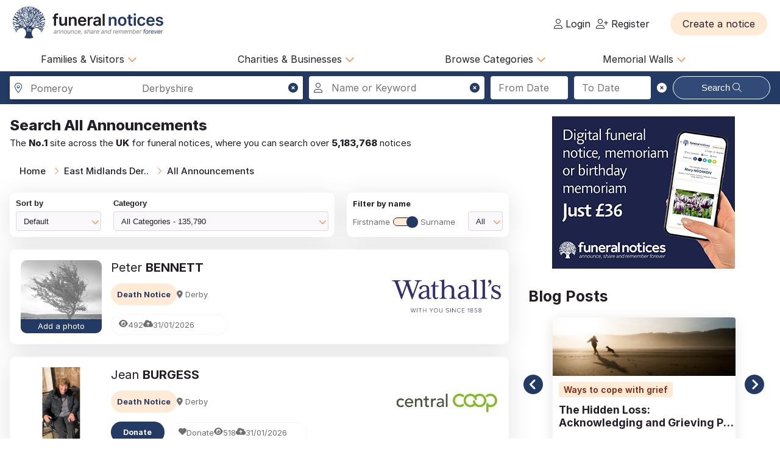

--- FILE ---
content_type: text/html; charset=UTF-8
request_url: https://funeral-notices.co.uk/East+Midlands-Derbyshire-Pomeroy/all-announcements
body_size: 27129
content:
<!DOCTYPE html>
<html lang="en">
<head>
    <title>Funeral Notices</title>
    <meta name="viewport" content="width=device-width, initial-scale=1.0, maximum-scale=5.0"/>
    <meta http-equiv="Content-Type" content="text/html; charset=utf-8" />
    <meta name="description" content="Find local and national death notices, funeral notices, obituaries, in memoriams, acknowledgements and family announcements including birthdays, births, anniversaries and marriages at funeral-notices.co.uk" />
    <meta name="msapplication-TileColor" content="#da532c">
    <meta name="msapplication-config" content="/assets/favicons/browserconfig.xml">
    <meta name="theme-color" content="#ffffff">
    <!-- InMobi Choice. Consent Manager Tag v3.0 (for TCF 2.2) -->
    <script type="text/javascript" async=true>
      (function() {
        var host = window.location.hostname;
        var element = document.createElement('script');
        var firstScript = document.getElementsByTagName('script')[0];
        var url = 'https://cmp.inmobi.com'
          .concat('/choice/', 'JYWDqeLS64fbt', '/', host, '/choice.js?tag_version=V3');
        var uspTries = 0;
        var uspTriesLimit = 3;
        element.async = true;
        element.type = 'text/javascript';
        element.src = url;

        firstScript.parentNode.insertBefore(element, firstScript);

        function makeStub() {
          var TCF_LOCATOR_NAME = '__tcfapiLocator';
          var queue = [];
          var win = window;
          var cmpFrame;

          function addFrame() {
            var doc = win.document;
            var otherCMP = !!(win.frames[TCF_LOCATOR_NAME]);

            if (!otherCMP) {
              if (doc.body) {
                var iframe = doc.createElement('iframe');

                iframe.style.cssText = 'display:none';
                iframe.name = TCF_LOCATOR_NAME;
                doc.body.appendChild(iframe);
              } else {
                setTimeout(addFrame, 5);
              }
            }
            return !otherCMP;
          }

          function tcfAPIHandler() {
            var gdprApplies;
            var args = arguments;

            if (!args.length) {
              return queue;
            } else if (args[0] === 'setGdprApplies') {
              if (
                args.length > 3 &&
                args[2] === 2 &&
                typeof args[3] === 'boolean'
              ) {
                gdprApplies = args[3];
                if (typeof args[2] === 'function') {
                  args[2]('set', true);
                }
              }
            } else if (args[0] === 'ping') {
              var retr = {
                gdprApplies: gdprApplies,
                cmpLoaded: false,
                cmpStatus: 'stub'
              };

              if (typeof args[2] === 'function') {
                args[2](retr);
              }
            } else {
              if(args[0] === 'init' && typeof args[3] === 'object') {
                args[3] = Object.assign(args[3], { tag_version: 'V3' });
              }
              queue.push(args);
            }
          }

          function postMessageEventHandler(event) {
            var msgIsString = typeof event.data === 'string';
            var json = {};

            try {
              if (msgIsString) {
                json = JSON.parse(event.data);
              } else {
                json = event.data;
              }
            } catch (ignore) {}

            var payload = json.__tcfapiCall;

            if (payload) {
              window.__tcfapi(
                payload.command,
                payload.version,
                function(retValue, success) {
                  var returnMsg = {
                    __tcfapiReturn: {
                      returnValue: retValue,
                      success: success,
                      callId: payload.callId
                    }
                  };
                  if (msgIsString) {
                    returnMsg = JSON.stringify(returnMsg);
                  }
                  if (event && event.source && event.source.postMessage) {
                    event.source.postMessage(returnMsg, '*');
                  }
                },
                payload.parameter
              );
            }
          }

          while (win) {
            try {
              if (win.frames[TCF_LOCATOR_NAME]) {
                cmpFrame = win;
                break;
              }
            } catch (ignore) {}

            if (win === window.top) {
              break;
            }
            win = win.parent;
          }
          if (!cmpFrame) {
            addFrame();
            win.__tcfapi = tcfAPIHandler;
            win.addEventListener('message', postMessageEventHandler, false);
          }
        };

        makeStub();

        var uspStubFunction = function() {
          var arg = arguments;
          if (typeof window.__uspapi !== uspStubFunction) {
            setTimeout(function() {
              if (typeof window.__uspapi !== 'undefined') {
                window.__uspapi.apply(window.__uspapi, arg);
              }
            }, 500);
          }
        };

        var checkIfUspIsReady = function() {
          uspTries++;
          if (window.__uspapi === uspStubFunction && uspTries < uspTriesLimit) {
            console.warn('USP is not accessible');
          } else {
            clearInterval(uspInterval);
          }
        };

        if (typeof window.__uspapi === 'undefined') {
          window.__uspapi = uspStubFunction;
          var uspInterval = setInterval(checkIfUspIsReady, 6000);
        }
      })();
    </script>
    <!-- End InMobi Choice. Consent Manager Tag v3.0 (for TCF 2.2) -->

	<!-- Google Tag Manager -->
	<script>(function(w,d,s,l,i){w[l]=w[l]||[];w[l].push({'gtm.start':
	new Date().getTime(),event:'gtm.js'});var f=d.getElementsByTagName(s)[0],
	j=d.createElement(s),dl=l!='dataLayer'?'&l='+l:'';j.async=true;j.src=
	'https://www.googletagmanager.com/gtm.js?id='+i+dl;f.parentNode.insertBefore(j,f);
	})(window,document,'script','dataLayer','GTM-KFP3RTS');</script>
	<!-- End Google Tag Manager -->
	<link rel="preconnect" href="https://tags.crwdcntrl.net">
	<link rel="preconnect" href="https://bcp.crwdcntrl.net">
	<link rel="preconnect" href="https://c.ltmsphrcl.net">
	<link rel="dns-prefetch" href="https://tags.crwdcntrl.net">
	<link rel="dns-prefetch" href="https://bcp.crwdcntrl.net">
	<link rel="dns-prefetch" href="https://c.ltmsphrcl.net">

    <script src="/assets/jquery/jquery-3.7.1.min.js"></script>
    <script defer src="/assets/jquery/proweb_scripts.min.js"></script>
    <script defer src="/assets/webchat/js/chat.min.js?202503241100"></script>
    <script defer src="/assets/webchat/build/html2canvas.min.js"></script>
    <script src="/assets/jquery/flatpickr.min.js?202503241100"></script>
    <script src="/assets/jquery/jquery-ias.min.js?202503241100"></script>
    <script src="/assets/jquery/owl.carousel.min.js?202503241100"></script>
    <script src="/assets/jquery/jquery.caret.js?202503241100"></script>
    <script src="/assets/jquery/custom-select.min.js?202503241100"></script>

    <link href="/assets/fonts/inter/web/inter.css" rel="stylesheet" type="text/css" />
    <link href="/assets/fontawesome-6.5.1/css/fa-cache.css" rel="stylesheet" type="text/css" />
    <link href="/assets/css/main.min.css?202503241100" rel="stylesheet" type="text/css" />
    <link href="/assets/css/proweb.min.css?202503241100" rel="stylesheet" type="text/css" />
    <link href="/assets/webchat/style/main.css?202503241100" rel="stylesheet" type="text/css" />
    <link href="/assets/favicons/apple-touch-icon.png" rel="apple-touch-icon" sizes="180x180" />
    <link href="/assets/favicons/favicon-32x32.png" rel="icon" type="image/png" sizes="32x32" />
    <link href="/assets/favicons/favicon-16x16.png" rel="icon" type="image/png" sizes="16x16" />
    <link href="/assets/favicons/site.webmanifest" rel="manifest" />
    <link href="/assets/favicons/safari-pinned-tab.svg" rel="mask-icon" color="#233a65" />
    <link href="/assets/favicons/favicon.ico" rel="shortcut icon" />
    <link href="/assets/css-cache/listing-search.css?202503241100" rel="stylesheet" type="text/css" />


</head>
<body>
	<!-- Google Tag Manager (noscript) -->
	<noscript><iframe src="https://www.googletagmanager.com/ns.html?id=GTM-KFP3RTS"
	height="0" width="0" style="display:none;visibility:hidden"></iframe></noscript>
	<!-- End Google Tag Manager (noscript) -->

<div class="page_wrapper">
                    <a class="skip-to-content-link skip_content_1" tabindex="0" role="button">Skip to Search</a>
        

                <div class="booking_modal_container">
            <div class="booking_title">Create a notice</div>
            <div class="booking_sub_heading">What type of customer are you?</div>
            <div class="booking_type_btns_container">
                <a href="https://booking.funeral-notices.co.uk?class=fa" class="btn place_notice_general_btn" title="General Public">General Public</a>
                <a href="/fdlogin?booking_return=https://booking.funeral-notices.co.uk" class="btn place_notice_fd_btn" title="Funeral Directors">Funeral Directors</a>
            </div>
            <div class="create_notice_benefits_wrapper">
                <div class="create_notice_benefits_title">Why create a notice?</div>
                <div class="create_notice_benefits_container">
                    <div class="create_notice_benefit"><i class="fa-solid fa-check"></i> Announce the passing</div>
                    <div class="create_notice_benefit"><i class="fa-solid fa-check"></i> Publish funeral arrangements</div>
                    <div class="create_notice_benefit"><i class="fa-solid fa-check"></i> Remember a loved one gone before</div>
                    <div class="create_notice_benefit"><i class="fa-solid fa-check"></i> Raise charitable donations</div>
                    <div class="create_notice_benefit"><i class="fa-solid fa-check"></i> Share a loved one’s notice</div>
                    <div class="create_notice_benefit"><i class="fa-solid fa-check"></i> Add unlimited tributes to this everlasting notice</div>
                </div>
            </div>
        </div>
        <div class="dialog_container create_notice_dialog_container"></div>
        <header>
            <div class="sidenav-trigger mobile_nav_menu_btn"><i class="far fa-bars"></i></div>
                        <div class="header_logo">  
                <a href="/" class="logo_header_img_a" tabindex="-1" aria-hidden="true"><img src="/assets/images/funeral-notices-logo.svg" alt="funeral-notices.co.uk" title="Funeral Notices" width="250" height="53" /></a>
            </div>
                    <div class="header_right">
            <div class="notification_header_link"></div>
            <div class="funeral_login_container"><div class="funeral_director_dropdown_btn" role="button"></div></div>
            <div class="login_container">            <a class="login_link" id="login-href" href="/login"><i class="fa-light fa-user"></i> Login</a>
            
            <a class="login_link" id="register-href" href="/register"><i class="fa-light fa-user-plus"></i> Register</a></div>
        </div>
        <div class="header_right_create_notice">
            <div class="header_notice_btn">
                
                <a  onclick="open_booking_modal();" class="place_notice_btn secondary_btn btn" role="button" aria-label="Create a notice" tabindex="0"><span>Create a notice</span></a>
            </div>
        </div>
            
        </header>
                <nav class="main_navigation parent_submenu">
            <ul>
                <li><a role="button" aria-label="Families and Visitors menu" class="navigation_parent_link" data-nav_list="audience_families" onclick="event.stopPropagation();display_main_navigation_item('audience_families');">Families &amp; Visitors <span class="nav_icon"><i class="fa-regular fa-chevron-down"></i></span></a></li>
                <li><a role="button" aria-label="Charities and Businesses menu" class="navigation_parent_link" data-nav_list="fd_charities_bus" onclick="event.stopPropagation();display_main_navigation_item('fd_charities_bus');">Charities &amp; Businesses <span class="nav_icon"><i class="fa-regular fa-chevron-down"></i></span></a></li>
                <li><a role="button" aria-label="Browse Categories" class="navigation_parent_link" data-nav_list="browse_categories" onclick="event.stopPropagation();display_main_navigation_item('browse_categories');">Browse Categories <span class="nav_icon"><i class="fa-regular fa-chevron-down"></i></span></a></li>
                <li><a role="button" aria-label="Memorial Walls menu" class="navigation_parent_link" data-nav_list="memorial_walls" onclick="event.stopPropagation();display_main_navigation_item('memorial_walls');">Memorial Walls <span class="nav_icon"><i class="fa-regular fa-chevron-down"></i></span></a></li>
            </ul>
        </nav>
                <div class="main_navigation_items_container">
            <div class="navigation_item" data-nav_list="audience_families">
                <ul class="navigation_column">
                    <li class="navigation_title">Browse</li>
                    <li><a href="/national/all-announcements/todays-notices">Today's notices</a></li>
                    <li><a href="/national/all-announcements/most-read">Most read this month</a></li>
                    <li><a href="/national/all-announcements/popular-notices">Popular notices</a></li>
                    <li><a href="/services-directory/list/funeral_directors/1/">Find a Funeral Director</a></li>
                    <li><a href="/blog">Blog</a></li>
                </ul>
                <ul class="navigation_column">
                    <li class="navigation_title">Support</li>
                    <li><a role="button" aria-label="Live Chat" onclick="webiHelp.handleStart();$('.main_mobile_navigation').removeClass('active');">Live chat</a></li>
                    <li><a href="/help">Help</a></li>
                    <li><a role="button" aria-label="Contact us" onclick="load_contact_us();">Contact us</a></li>
                </ul>
                <ul class="navigation_column">
                    <li class="navigation_title">Create</li>
                    <li><a href="https://booking.funeral-notices.co.uk/">Create a notice</a></li>
                    <li><a href="/blog/online-funeral-notices">Online Funeral Notices</a></li>
                    <li><a href="/charities/why-choose-in-memory-donations">Adding online donations</a></li>
                </ul>
                <ul class="navigation_column">
                    <li class="navigation_title">FAQs</li>
                    <li><a href="/blog/how-to-write-a-good-obituary-notice">How to write a notice</a></li>
                    <li><a href="/blog/how-to-view-and-search-for-a-notice-on-funeralnoticescouk-video">How to find a funeral notice</a></li>
                    <li><a href="/help/helpful-book-of-verses">Popular Verses</a></li>
                </ul>
            </div>
            <div class="navigation_item" data-nav_list="fd_charities_bus">
                <ul class="navigation_column">
                    <li class="navigation_title">Funeral Directors</li>
                    <li><a href="/fdlogin">Funeral Director Login</a></li>
                    <li><a href="https://booking.funeral-notices.co.uk/index.php">Create a notice</a></li>
                    <li><a role="button" aria-label="Live Chat" onclick="webiHelp.handleStart();$('.main_mobile_navigation').removeClass('active');">Live chat</a></li>
                </ul>
                <!--ul class="navigation_column">
                    <li class="navigation_title">Online Partners</li>
                    <li><a>Resources</a></li>
                    <li><a>Web page accreditation</a></li>
                    <li><a>Are you making the most of becoming an Online Partner?</a></li>
                </ul-->
                <ul class="navigation_column">
                    <li class="navigation_title">Charities</li>
                    <li><a href="/charities">Charity articles</a></li>
                    <li><a href="/get_in_touch">Advertise with us</a></li>
                    <li><a role="button" aria-label="Contact us" onclick="load_contact_us();">Contact us</a></li>
                </ul>
                <ul class="navigation_column">
                    <li class="navigation_title">Businesses</li>
                    <li><a href="https://www.reachsolutions.co.uk/contact-us">Advertise with Reach Solutions</a></li>
                    <li><a href="/get_in_touch">Advertise on this site</a></li>
                </ul>
            </div>
            <div class="navigation_item browse_categories_list_wrapper" data-nav_list="browse_categories">
                <ul class="navigation_column browse_categories_list_cols">
                                    <li><a href="/east+midlands-derbyshire-pomeroy/death-notices" data-ga-navigation="Nav Bar - Browse Categories - Death Notices">Death Notices</a></li>                <li><a href="/east+midlands-derbyshire-pomeroy/in-memoriams" data-ga-navigation="Nav Bar - Browse Categories - In Memoriams">In Memoriams</a></li>                <li><a href="/east+midlands-derbyshire-pomeroy/acknowledgements" data-ga-navigation="Nav Bar - Browse Categories - Acknowledgements">Acknowledgements</a></li>                <li><a href="/east+midlands-derbyshire-pomeroy/birthday-memoriams" data-ga-navigation="Nav Bar - Browse Categories - Birthday Memoriams">Birthday Memoriams</a></li>                <li><a href="/east+midlands-derbyshire-pomeroy/mothers-day-remembrance" data-ga-navigation="Nav Bar - Browse Categories - Mother’s Day Remembrance">Mother’s Day Remembrance</a></li>                <li><a href="/east+midlands-derbyshire-pomeroy/christmas-memoriams" data-ga-navigation="Nav Bar - Browse Categories - Christmas Memoriams">Christmas Memoriams</a></li>                <li><a href="/east+midlands-derbyshire-pomeroy/fathers-day-remembrance" data-ga-navigation="Nav Bar - Browse Categories - Father’s Day Remembrance">Father’s Day Remembrance</a></li>                <li><a href="/east+midlands-derbyshire-pomeroy/funeral-reports" data-ga-navigation="Nav Bar - Browse Categories - Funeral Reports">Funeral Reports</a></li>                <li><a href="/east+midlands-derbyshire-pomeroy/lasting-tributes" data-ga-navigation="Nav Bar - Browse Categories - Lasting Tributes">Lasting Tributes</a></li>                <li><a href="/east+midlands-derbyshire-pomeroy/prayers" data-ga-navigation="Nav Bar - Browse Categories - Prayers">Prayers</a></li>                <li><a href="/east+midlands-derbyshire-pomeroy/memorial-services" data-ga-navigation="Nav Bar - Browse Categories - Memorial Services">Memorial Services</a></li>                <li><a href="/east+midlands-derbyshire-pomeroy/roll-of-honour" data-ga-navigation="Nav Bar - Browse Categories - Roll of Honour">Roll of Honour</a></li>                <li><a href="/east+midlands-derbyshire-pomeroy/lest-we-forget" data-ga-navigation="Nav Bar - Browse Categories - Lest We Forget">Lest We Forget</a></li>                <li><a href="/east+midlands-derbyshire-pomeroy/religious-notices" data-ga-navigation="Nav Bar - Browse Categories - Religious Notices">Religious Notices</a></li>                <li><a href="/east+midlands-derbyshire-pomeroy/lodge-notices" data-ga-navigation="Nav Bar - Browse Categories - Lodge Notices">Lodge Notices</a></li>                <li><a href="/east+midlands-derbyshire-pomeroy/pet-funerals" data-ga-navigation="Nav Bar - Browse Categories - Pet Funerals">Pet Funerals</a></li>                <li><a href="/east+midlands-derbyshire-pomeroy/all-announcements" data-ga-navigation="Nav Bar - Browse Categories - All Announcements">All Announcements</a></li>                <li><a href="/east+midlands-derbyshire-pomeroy/wedding-anniversary-remembrance" data-ga-navigation="Nav Bar - Browse Categories - Wedding Anniversary Remembrance">Wedding Anniversary Remembrance</a></li>
                </ul>
            </div>
            <div class="navigation_item browse_categories_list_wrapper" data-nav_list="memorial_walls">
                <ul class="navigation_column browse_categories_list_cols">
                                    <li class="" style="background:#bf130f;border-radius: 50px;color:#ffffff;"><a href="/christmas25" style="color:#ffffff;" data-ga-navigation="Nav Bar - Christmas Memorial 2025">Christmas Memorial 2025</a></li>
                                    <li><a href="/remembranceday2025" data-ga-navigation="Nav Bar - Browse Memorial Wall - Remembrance Day 2025">Remembrance Day 2025</a></li>                <li><a href="/christmas24" data-ga-navigation="Nav Bar - Browse Memorial Wall - Christmas Memorial 2024">Christmas Memorial 2024</a></li>                <li><a href="/christmas23" data-ga-navigation="Nav Bar - Browse Memorial Wall - Christmas Memorial 2023">Christmas Memorial 2023</a></li>                <li><a href="/ChristmasMemorial" data-ga-navigation="Nav Bar - Browse Memorial Wall - Christmas Memorial 2022">Christmas Memorial 2022</a></li>                <li><a href="/christmas21" data-ga-navigation="Nav Bar - Browse Memorial Wall - Christmas Memorial 2021">Christmas Memorial 2021</a></li>                <li><a href="/Royal+Remembrance" data-ga-navigation="Nav Bar - Browse Memorial Wall - Queen Elizabeth II">Queen Elizabeth II</a></li>                <li><a href="/ve80" data-ga-navigation="Nav Bar - Browse Memorial Wall - VE Day 80th Anniversary">VE Day 80th Anniversary</a></li>
                </ul>
            </div>
        </div>
        <nav class="main_mobile_navigation parent_submenu">
            <div class="mobile_top">
                <div class="mobile_nav_close_btn"><i class="far fa-times-circle"></i></div>
                            <div class="header_logo">  
                <a href="/" class="logo_header_img_a" tabindex="-1" aria-hidden="true"><img src="/assets/images/funeral-notices-logo.svg" alt="funeral-notices.co.uk" title="Funeral Notices" width="250" height="53" /></a>
            </div>
            </div>
            <ul>
                <li><a class="navigation_parent_link" data-nav_list="audience_families" onclick="event.stopPropagation();display_main_mobile_navigation_item('audience_families');">Audience &amp; Families <span class="nav_icon"><i class="fa-regular fa-chevron-down"></i></span></a></li>
                
                <div class="navigation_item" data-nav_list="audience_families">
                    <ul class="navigation_column">
                        <li class="navigation_title">Browse</li>
                        <li><a href="/national/all-announcements/todays-notices">Today's notices</a></li>
                        <li><a href="/national/all-announcements/most-read">Most read this month</a></li>
                        <li><a href="/national/all-announcements/popular-notices">Popular notices</a></li>
                        <li><a href="/services-directory/list/funeral_directors/1/">Find a Funeral Director</a></li>
                    </ul>
                    <ul class="navigation_column">
                        <li class="navigation_title">Support</li>
                        <li><a role="button" aria-label="Live Chat" onclick="webiHelp.handleStart();$('.main_mobile_navigation').removeClass('active');">Live chat</a></li>
                        <li><a href="/help">Help</a></li>
                        <li><a role="button" aria-label="Contact us" onclick="load_contact_us();">Contact us</a></li>
                    </ul>
                    <ul class="navigation_column">
                        <li class="navigation_title">Create</li>
                        <li><a href="https://booking.funeral-notices.co.uk/">Create a notice</a></li>
                        <li><a href="/blog/online-funeral-notices">Online Funeral Notices</a></li>
                        <li><a href="/charities/why-choose-in-memory-donations">Adding online donations</a></li>
                    </ul>
                    <ul class="navigation_column">
                        <li class="navigation_title">FAQs</li>
                        <li><a href="/blog/how-to-write-a-good-obituary-notice">How to write a notice</a></li>
                        <li><a href="/blog/how-to-view-and-search-for-a-notice-on-funeralnoticescouk-video">How to find a funeral notice</a></li>
                        <li><a href="/help/helpful-book-of-verses">Popular Verses</a></li>
                        <li><a href="/blog">Popular Articles</a></li>
                    </ul>
                </div>   
                
                <li><a class="navigation_parent_link" data-nav_list="fd_charities_bus" onclick="event.stopPropagation();display_main_mobile_navigation_item('fd_charities_bus');">Funeral Directors, Charities and Businesses <span class="nav_icon"><i class="fa-regular fa-chevron-down"></i></span></a></li>

                <div class="navigation_item" data-nav_list="fd_charities_bus">
                    <ul class="navigation_column">
                        <li class="navigation_title">Funeral Directors</li>
                        <li><a href="/fdlogin">Funeral Director Login</a></li>
                        <li><a href="https://booking.funeral-notices.co.uk/index.php">Create a notice</a></li>
                        <li><a role="button" aria-label="Live Chat" onclick="webiHelp.handleStart();$('.main_mobile_navigation').removeClass('active');">Live chat</a></li>
                    </ul>
                    <ul class="navigation_column">
                        <li class="navigation_title">Charities</li>
                        <li><a href="/charities">Charity articles</a></li>
                        <li><a href="/get_in_touch">Advertise with us</a></li>
                        <li><a role="button" aria-label="Contact us" onclick="load_contact_us();">Contact us</a></li>
                    </ul>
                    <ul class="navigation_column">
                        <li class="navigation_title">Businesses</li>
                        <li><a href="https://www.reachsolutions.co.uk/resources/free-online-marketing-health-check">Claim your free online marketing health check</a></li>
                        <li><a href="https://www.reachsolutions.co.uk/contact-us">Advertise with Reach Solutions</a></li>
                        <li><a href="/get_in_touch">Advertise on this site</a></li>
                    </ul>
                </div>

                <li><a role="button" aria-label="Browse Categories" class="navigation_parent_link" data-nav_list="browse_categories" onclick="event.stopPropagation();display_main_mobile_navigation_item('browse_categories');">Browse Categories <span class="nav_icon"><i class="fa-regular fa-chevron-down"></i></span></a></li>

                <div class="navigation_item browse_categories_list_wrapper" data-nav_list="browse_categories">
                    <ul class="navigation_column browse_categories_list_cols">
                                        <li><a href="/east+midlands-derbyshire-pomeroy/death-notices" data-ga-navigation="Nav Bar - Browse Categories - Death Notices">Death Notices</a></li>                <li><a href="/east+midlands-derbyshire-pomeroy/in-memoriams" data-ga-navigation="Nav Bar - Browse Categories - In Memoriams">In Memoriams</a></li>                <li><a href="/east+midlands-derbyshire-pomeroy/acknowledgements" data-ga-navigation="Nav Bar - Browse Categories - Acknowledgements">Acknowledgements</a></li>                <li><a href="/east+midlands-derbyshire-pomeroy/birthday-memoriams" data-ga-navigation="Nav Bar - Browse Categories - Birthday Memoriams">Birthday Memoriams</a></li>                <li><a href="/east+midlands-derbyshire-pomeroy/mothers-day-remembrance" data-ga-navigation="Nav Bar - Browse Categories - Mother’s Day Remembrance">Mother’s Day Remembrance</a></li>                <li><a href="/east+midlands-derbyshire-pomeroy/christmas-memoriams" data-ga-navigation="Nav Bar - Browse Categories - Christmas Memoriams">Christmas Memoriams</a></li>                <li><a href="/east+midlands-derbyshire-pomeroy/fathers-day-remembrance" data-ga-navigation="Nav Bar - Browse Categories - Father’s Day Remembrance">Father’s Day Remembrance</a></li>                <li><a href="/east+midlands-derbyshire-pomeroy/funeral-reports" data-ga-navigation="Nav Bar - Browse Categories - Funeral Reports">Funeral Reports</a></li>                <li><a href="/east+midlands-derbyshire-pomeroy/lasting-tributes" data-ga-navigation="Nav Bar - Browse Categories - Lasting Tributes">Lasting Tributes</a></li>                <li><a href="/east+midlands-derbyshire-pomeroy/prayers" data-ga-navigation="Nav Bar - Browse Categories - Prayers">Prayers</a></li>                <li><a href="/east+midlands-derbyshire-pomeroy/memorial-services" data-ga-navigation="Nav Bar - Browse Categories - Memorial Services">Memorial Services</a></li>                <li><a href="/east+midlands-derbyshire-pomeroy/roll-of-honour" data-ga-navigation="Nav Bar - Browse Categories - Roll of Honour">Roll of Honour</a></li>                <li><a href="/east+midlands-derbyshire-pomeroy/lest-we-forget" data-ga-navigation="Nav Bar - Browse Categories - Lest We Forget">Lest We Forget</a></li>                <li><a href="/east+midlands-derbyshire-pomeroy/religious-notices" data-ga-navigation="Nav Bar - Browse Categories - Religious Notices">Religious Notices</a></li>                <li><a href="/east+midlands-derbyshire-pomeroy/lodge-notices" data-ga-navigation="Nav Bar - Browse Categories - Lodge Notices">Lodge Notices</a></li>                <li><a href="/east+midlands-derbyshire-pomeroy/pet-funerals" data-ga-navigation="Nav Bar - Browse Categories - Pet Funerals">Pet Funerals</a></li>                <li><a href="/east+midlands-derbyshire-pomeroy/all-announcements" data-ga-navigation="Nav Bar - Browse Categories - All Announcements">All Announcements</a></li>                <li><a href="/east+midlands-derbyshire-pomeroy/wedding-anniversary-remembrance" data-ga-navigation="Nav Bar - Browse Categories - Wedding Anniversary Remembrance">Wedding Anniversary Remembrance</a></li>
                    </ul>
                </div>

                <li><a role="button" aria-label="Memorial Walls menu" class="navigation_parent_link" data-nav_list="memorial_walls" onclick="event.stopPropagation();display_main_mobile_navigation_item('memorial_walls');">Memorial Walls <span class="nav_icon"><i class="fa-regular fa-chevron-down"></i></span></a></li>
                <div class="navigation_item browse_categories_list_wrapper" data-nav_list="memorial_walls">
                    <ul class="navigation_column browse_categories_list_cols">
                                        <li class="" style="background:#bf130f;border-radius: 50px;color:#ffffff;"><a href="/christmas25" style="color:#ffffff;" data-ga-navigation="Nav Bar - Christmas Memorial 2025">Christmas Memorial 2025</a></li>
                                        <li><a href="/remembranceday2025" data-ga-navigation="Nav Bar - Browse Memorial Wall - Remembrance Day 2025">Remembrance Day 2025</a></li>                <li><a href="/christmas24" data-ga-navigation="Nav Bar - Browse Memorial Wall - Christmas Memorial 2024">Christmas Memorial 2024</a></li>                <li><a href="/christmas23" data-ga-navigation="Nav Bar - Browse Memorial Wall - Christmas Memorial 2023">Christmas Memorial 2023</a></li>                <li><a href="/ChristmasMemorial" data-ga-navigation="Nav Bar - Browse Memorial Wall - Christmas Memorial 2022">Christmas Memorial 2022</a></li>                <li><a href="/christmas21" data-ga-navigation="Nav Bar - Browse Memorial Wall - Christmas Memorial 2021">Christmas Memorial 2021</a></li>                <li><a href="/Royal+Remembrance" data-ga-navigation="Nav Bar - Browse Memorial Wall - Queen Elizabeth II">Queen Elizabeth II</a></li>                <li><a href="/ve80" data-ga-navigation="Nav Bar - Browse Memorial Wall - VE Day 80th Anniversary">VE Day 80th Anniversary</a></li>
                    </ul>
                </div>
            </ul>
        </nav>
    
            <div class="search_notices_container full-bleed">
            		<div class="main_search_container_div block_wrapper">
			<div class="search_notice_container notice_search_l_override">
				<div class="close_mobile_container" onclick="close_mobile_search();"><i class="fal fa-times-circle"></i></div>
                <div class="input-field location_search_input_div">
                    <i class="fa-light fa-location-dot input_icon location_icon"></i>
                    <i class="fas fa-times-circle pointer search_location_clear_icon input_clear_icon" title="Clear location" aria-label="Clear location" role="button" tabindex="0"></i>
                    <input placeholder="City/town or newspaper" id="location_search_1769857865" type="text" class="validate location_search tab_border_light" value="" style="display:none;" autocomplete="vcbeswawqwe1769857865" aria-label="Search in city, town or newspaper">
                        <div class="location_search_input_result_div" data-geo-location="East+Midlands-Derbyshire-Pomeroy" data-pub-cluster="" tabindex="0">
    <div class="location_search_result_geo_icon"><i class="fal fa-map-marker-alt fa-fw"></i></div>
            <div class="location_search_result_town">Pomeroy</div>
        <div class="location_search_result_county">Derbyshire</div>
        <div class="location_search_result_mobile"><i class="fal fa-map-marker-alt fa-fw"></i> Pomeroy - Derbyshire</div>
    </div>
                    <div class="location_search_results_div ajax_search_results_container"></div>
                </div>				
				
                <div class="input-field name_keyword_search_input_div">
                    <i class="fa-light fa-user input_icon keyword_icon"></i>
                    <i class="fas fa-times-circle pointer search_keyword_clear_icon input_clear_icon" title="Clear names" aria-label="Clear names" role="button" tabindex="0"></i>
                    <input placeholder="Name or Keyword" id="keyword_search" name="keyword_search" type="text" class="validate tab_border_light" value="" style="" autocomplete="swawqcderas1769857865" aria-label="Search for a name or keyword">
                </div>				
				
                <div class="input-field notice_search_l_override_col date_range_search_selected_container">
                    <div class="search_from_to_container">
                        <input placeholder="From Date" id="search_from_date" type="text" class="tab_border_light" value="" autocomplete="daitjdsdarh1769857865" aria-label="Search from date">
						<input placeholder="To Date" id="search_to_date" type="text" class="tab_border_light" value="" autocomplete="poygkdhsmtl1769857865" aria-label="Search to date">
                        <div class="search_date_picker_clear_icon tab_border_light" tabindex="0"><i role="button" aria-label="Clear Dates" class="fas fa-times-circle search_dates_clear_icon input_clear_icon" title="Clear dates" tabindex="0"></i></div>
                    </div>
                    <div class="search_date_picker_div" style="display:none;"></div>
                </div>
                <div class="input-field notice_search_l_override_col search_selected_btn_container">
                    <button class="btn main_search_btn tab_border_light" type="button" data-ga-navigation="Button - Notice Search">Search <i class="fa-light fa-magnifying-glass"></i></button>
                </div>
				
			</div>
			<div class="toggle_notice_search_cont"><div class="search_again_btn" onclick="toggle_notice_search_cont();" style="width:100%;"><i class="fas fa-search"></i> Search here</div></div>
		</div>
        </div>
            <div class="columns2_1">
            <div class="listings_result_container_left">
                <div class="listing_search_topbar">
                            <div class="listings_result_header_container">        <div class="listing_header_container">
            <h1><span>Search</span> All Announcements</h1>
        </div>
        
        <div class="mobile_header_grouping">
            <h2>The <span>No.1</span> site across the <span>UK</span> for funeral notices, where you can search over <span>5,183,768</span> notices</h2>
        </div></div>

                            <div class="breadcrumb_container" role="navigation" aria-label="Breadcrumbs">
            <ul class="breadcrumb">
                                <li><a href="/" aria_label="Home" title="Home">Home</a></li>
                <li><a href="/East+Midlands-Derbyshire-Pomeroy/all-announcements" aria_label="East Midlands Derbyshire Pomeroy" title="East Midlands Derbyshire Pomeroy">East Midlands Der..</a></li>
                <li><a href="/East+Midlands-Derbyshire-Pomeroy/all-announcements" aria_label="All Announcements" title="All Announcements">All Announcements</a></li>

            </ul> 
        </div>
                    
                            <div class="results_config_container">
            <div class="results_config_item sort_container">
                <div class="results_sort_by_container custom-select"><span class="result_config_label">Sort by</span><select id="search_results_sort" class="" name="search_results_sort" onchange="update_toggle_letter_sort('');"><option value="">Default</option><option value="publication">Latest Notices</option><option value="publication_asc">Oldest Notices</option><option value="with_donation">With Donations</option><option value="alphabetical">Alphabetical</option><option value="popular">Most Popular</option><option value="relevance">Relevance</option></select></div>
                <div class="results_category_container custom-select"><span class="result_config_label">Category</span>            <select id="filter_category" onchange="update_filter_results();">                <option value="/East+Midlands-Derbyshire-Pomeroy/all-announcements">All Categories - 135,790</option>                <option value="/East+Midlands-Derbyshire-Pomeroy/death-notices/">Death Notices - 77,469</option>
                <option value="/East+Midlands-Derbyshire-Pomeroy/in-memoriams/">In Memoriams - 49,669</option>
                <option value="/East+Midlands-Derbyshire-Pomeroy/Acknowledgements/">Acknowledgements - 5,701</option>
                <option value="/East+Midlands-Derbyshire-Pomeroy/birthday-memoriams/">Birthday Memoriams - 2,687</option>
                <option value="/East+Midlands-Derbyshire-Pomeroy/christmas-memoriams/">Christmas Memoriams - 77</option>
                <option value="/East+Midlands-Derbyshire-Pomeroy/mothers-day-remembrance/">Mothers Day Remembrance - 73</option>
                <option value="/East+Midlands-Derbyshire-Pomeroy/fathers-day-remembrance/">Fathers Day Remembrance - 51</option>
                <option value="/East+Midlands-Derbyshire-Pomeroy/wedding-anniversary-remembrance/">Wedding Anniversary Remembrance - 25</option>
                <option value="/East+Midlands-Derbyshire-Pomeroy/memorial-services/">Memorial Services - 14</option>
                <option value="/East+Midlands-Derbyshire-Pomeroy/prayers/">Prayers - 12</option>
                <option value="/East+Midlands-Derbyshire-Pomeroy/lasting-tributes/">Lasting Tributes - 9</option>
                <option value="/East+Midlands-Derbyshire-Pomeroy/roll-of-honour/">Roll Of Honour - 2</option>
                <option value="/East+Midlands-Derbyshire-Pomeroy/funeral-reports/">Funeral Reports - 1</option>
</select>
</div>
            </div>
            <div class="results_config_item filter_container">
                <div class="result_name_filter input-field">
                    <span class="result_config_label">Filter by name</span>
                    <div class="switch surname_switch">
                        <label>Firstname<input id="letter_search_toggle" name="letter_search_toggle" type="checkbox" onchange="update_toggle_letter_sort('');" value="surname" CHECKED><span class="lever" aria-label="Filter by firstname or surname toggle"></span>Surname</label>
                    </div>   
                </div>
                <div class="result_name_letter_filter_container custom-select"><span class="result_config_label">&nbsp;</span><select id="letter_selection" name="letter_selection" onchange="update_selected_letter();"><option value="All" SELECTED>All</option><option value="A">A</option><option value="B">B</option><option value="C">C</option><option value="D">D</option><option value="E">E</option><option value="F">F</option><option value="G">G</option><option value="H">H</option><option value="I">I</option><option value="J">J</option><option value="K">K</option><option value="L">L</option><option value="M">M</option><option value="N">N</option><option value="O">O</option><option value="P">P</option><option value="Q">Q</option><option value="R">R</option><option value="S">S</option><option value="T">T</option><option value="U">U</option><option value="V">V</option><option value="W">W</option><option value="X">X</option><option value="Y">Y</option><option value="Z">Z</option></select></div>
            </div>
        </div>
                </div>               
                <div class="search_results_wrapper">
                    <div class="search_results_container">        <div class="search_result_item" id="n5287012" tabindex="0" role="button" onclick="document.location.href='/notice/bennett/5287012';">
            <div class="search_result_item_inner">
                <div class="image_container">
                                    <img src="/assets/photos/placeholders/3.jpg" alt="Photo for notice of Peter BENNETT" width="133" height="133" role="button">
                    <a href="/east midlands-derbyshire-pomeroy/death-notices/notice/bennett/5287012?photo=start" class="add_free_photo" style="width:100%;" title="Add a photo" tabindex="-1">Add a photo</a>
                </div>
                <div class="search_item_inner_fullname_wrapper">
                    <div class="search_item_inner_fullname"><a href="/notice/bennett/5287012" tabindex="-1" aria-hidden="true"><span class="firstname">Peter</span> <span class="surname"><b>BENNETT</b></span></a></div>
                    <div class="search_item_location"><div class="search_item_notice_category">Death Notice</div>            <div class="location_html"><i class="fa-solid fa-location-dot loaction_search_icon"></i> Derby</div></div>
                    <div class="search_item_notice_category_container"></div>
                    
                    <div class="search_item_additional_details"><div class="notice_result_info">            <div class="visitor_count_container" title="492 visitors"><i class="fas fa-eye"></i> 492</div>
            <div class="uploaded_date_container" title="Publised online: 31/01/2026"><i class="fas fa-cloud-upload-alt"></i> 31/01/2026</div></div></div>
                </div>                
                <div class="mobile_search_item_additional_details"><div class="additional_row"><div class="search_item_notice_category">Death Notice</div></div><div class="additional_row notice_result_info_container notice_result_info">            <div class="visitor_count_container" title="492 visitors"><i class="fas fa-eye"></i> 492</div>
            <div class="uploaded_date_container" title="Publised online: 31/01/2026"><i class="fas fa-cloud-upload-alt"></i> 31/01/2026</div></div></div>
                <div class="search_item_fd_container">            <div class="funeral_director_cont">            <img src="/store_local/funeral_director_logos/4622.png?1628163933" alt="Wathall's"/></div></div>
            </div>
                            <div class="mobile_fd_container"style="background-color:#2f294d;color:#fff;"><div class="listing_fd_company_container">Wathall's</div></div>
            
        </div>        <div class="search_result_item" id="n5286982" tabindex="0" role="button" onclick="document.location.href='/notice/burgess/5286982';">
            <div class="search_result_item_inner">
                <div class="image_container">
                                    <img src="/notice-media/528/5286982/4650368-697d4df7.jpg" alt="Photo of Jean BURGESS" width="133" height="133" role="button">
                    
                </div>
                <div class="search_item_inner_fullname_wrapper">
                    <div class="search_item_inner_fullname"><a href="/notice/burgess/5286982" tabindex="-1" aria-hidden="true"><span class="firstname">Jean</span> <span class="surname"><b>BURGESS</b></span></a></div>
                    <div class="search_item_location"><div class="search_item_notice_category">Death Notice</div>            <div class="location_html"><i class="fa-solid fa-location-dot loaction_search_icon"></i> Derby</div></div>
                    <div class="search_item_notice_category_container"></div>
                    
                    <div class="search_item_additional_details">            <div class="search_item_donation_btn_container">
                <div class="search_item_donation_btn">Donate</div>
            </div><div class="notice_result_info">                        <div class="donation_count_container" title="Leave a Donation for Jean">
                <i class="fas fa-heart"></i>
                Donate                
            </div>            <div class="visitor_count_container" title="518 visitors"><i class="fas fa-eye"></i> 518</div>
            <div class="uploaded_date_container" title="Publised online: 31/01/2026"><i class="fas fa-cloud-upload-alt"></i> 31/01/2026</div></div></div>
                </div>                
                <div class="mobile_search_item_additional_details"><div class="additional_row"><div class="search_item_notice_category">Death Notice</div>            <div class="search_item_donation_btn_container">
                <div class="search_item_donation_btn">Donate</div>
            </div></div><div class="additional_row notice_result_info_container notice_result_info">                        <div class="donation_count_container" title="Leave a Donation for Jean">
                <i class="fas fa-heart"></i>
                Donate                
            </div>            <div class="visitor_count_container" title="518 visitors"><i class="fas fa-eye"></i> 518</div>
            <div class="uploaded_date_container" title="Publised online: 31/01/2026"><i class="fas fa-cloud-upload-alt"></i> 31/01/2026</div></div></div>
                <div class="search_item_fd_container">            <div class="funeral_director_cont">            <img src="/store_local/funeral_director_logos/6198.png?1675785863" alt="Central Co-op Funeral - Chaddesden"/></div></div>
            </div>
                            <div class="mobile_fd_container"style="background-color:#445238;color:#fff;"><div class="listing_fd_company_container">Central Co-op Funeral - Chaddesden</div></div>
            
        </div>        <div class="search_result_item" id="n5287007" tabindex="0" role="button" onclick="document.location.href='/notice/fearn/5287007';">
            <div class="search_result_item_inner">
                <div class="image_container">
                                    <img src="/assets/photos/placeholders/3.jpg" alt="Photo for notice of Stuart Martin FEARN" width="133" height="133" role="button">
                    <a href="/east midlands-derbyshire-pomeroy/death-notices/notice/fearn/5287007?photo=start" class="add_free_photo" style="width:100%;" title="Add a photo" tabindex="-1">Add a photo</a>
                </div>
                <div class="search_item_inner_fullname_wrapper">
                    <div class="search_item_inner_fullname"><a href="/notice/fearn/5287007" tabindex="-1" aria-hidden="true"><span class="firstname">Stuart Martin (Stupot)</span> <span class="surname"><b>FEARN</b></span></a></div>
                    <div class="search_item_location"><div class="search_item_notice_category">Death Notice</div>            <div class="location_html"><i class="fa-solid fa-location-dot loaction_search_icon"></i> Derby</div></div>
                    <div class="search_item_notice_category_container"></div>
                    
                    <div class="search_item_additional_details"><div class="notice_result_info">            <div class="visitor_count_container" title="466 visitors"><i class="fas fa-eye"></i> 466</div>
            <div class="uploaded_date_container" title="Publised online: 31/01/2026"><i class="fas fa-cloud-upload-alt"></i> 31/01/2026</div></div></div>
                </div>                
                <div class="mobile_search_item_additional_details"><div class="additional_row"><div class="search_item_notice_category">Death Notice</div></div><div class="additional_row notice_result_info_container notice_result_info">            <div class="visitor_count_container" title="466 visitors"><i class="fas fa-eye"></i> 466</div>
            <div class="uploaded_date_container" title="Publised online: 31/01/2026"><i class="fas fa-cloud-upload-alt"></i> 31/01/2026</div></div></div>
                <div class="search_item_fd_container">            <div class="funeral_director_cont">            <img src="/store_local/funeral_director_logos/4622.png?1628163933" alt="Wathall's"/></div></div>
            </div>
                            <div class="mobile_fd_container"style="background-color:#2f294d;color:#fff;"><div class="listing_fd_company_container">Wathall's</div></div>
            
        </div>        <div class="search_result_item" id="n5286969" tabindex="0" role="button" onclick="document.location.href='/notice/redfern/5286969';">
            <div class="search_result_item_inner">
                <div class="image_container">
                                    <img src="/assets/photos/placeholders/3.jpg" alt="Photo for notice of Pauline REDFERN" width="133" height="133" role="button">
                    <a href="/east midlands-derbyshire-pomeroy/death-notices/notice/redfern/5286969?photo=start" class="add_free_photo" style="width:100%;" title="Add a photo" tabindex="-1">Add a photo</a>
                </div>
                <div class="search_item_inner_fullname_wrapper">
                    <div class="search_item_inner_fullname"><a href="/notice/redfern/5286969" tabindex="-1" aria-hidden="true"><span class="firstname">Pauline (Of Hilton originally Church Broughton)</span> <span class="surname"><b>REDFERN</b> (Nee Gregson)</span></a></div>
                    <div class="search_item_location"><div class="search_item_notice_category">Death Notice</div>            <div class="location_html"><i class="fa-solid fa-location-dot loaction_search_icon"></i> Willington</div></div>
                    <div class="search_item_notice_category_container"></div>
                    
                    <div class="search_item_additional_details"><div class="notice_result_info">            <div class="visitor_count_container" title="320 visitors"><i class="fas fa-eye"></i> 320</div>
            <div class="uploaded_date_container" title="Publised online: 31/01/2026"><i class="fas fa-cloud-upload-alt"></i> 31/01/2026</div></div></div>
                </div>                
                <div class="mobile_search_item_additional_details"><div class="additional_row"><div class="search_item_notice_category">Death Notice</div></div><div class="additional_row notice_result_info_container notice_result_info">            <div class="visitor_count_container" title="320 visitors"><i class="fas fa-eye"></i> 320</div>
            <div class="uploaded_date_container" title="Publised online: 31/01/2026"><i class="fas fa-cloud-upload-alt"></i> 31/01/2026</div></div></div>
                <div class="search_item_fd_container">            <div class="funeral_director_cont">            <img src="/store_local/funeral_director_logos/6359.png?1676035369" alt="J H Grice Funeral Services"/></div></div>
            </div>
                            <div class="mobile_fd_container"style="background-color:#445238;color:#fff;"><div class="listing_fd_company_container">J H Grice Funeral Services</div></div>
            
        </div>        <div class="search_result_item" id="n5287026" tabindex="0" role="button" onclick="document.location.href='/notice/stewart/5287026';">
            <div class="search_result_item_inner">
                <div class="image_container">
                                    <img src="/assets/photos/placeholders/5.jpg" alt="Photo for notice of Philip John STEWART" width="133" height="133" role="button">
                    <a href="/east midlands-derbyshire-pomeroy/death-notices/notice/stewart/5287026?photo=start" class="add_free_photo" style="width:100%;" title="Add a photo" tabindex="-1">Add a photo</a>
                </div>
                <div class="search_item_inner_fullname_wrapper">
                    <div class="search_item_inner_fullname"><a href="/notice/stewart/5287026" tabindex="-1" aria-hidden="true"><span class="firstname">Philip John</span> <span class="surname"><b>STEWART</b></span></a></div>
                    <div class="search_item_location"><div class="search_item_notice_category">Death Notice</div>            <div class="location_html"><i class="fa-solid fa-location-dot loaction_search_icon"></i> Ticknall</div></div>
                    <div class="search_item_notice_category_container"></div>
                    
                    <div class="search_item_additional_details">            <div class="search_item_donation_btn_container">
                <div class="search_item_donation_btn">Donate</div>
            </div><div class="notice_result_info">                        <div class="donation_count_container" title="Leave a Donation for Philip John">
                <i class="fas fa-heart"></i>
                Donate                
            </div>            <div class="visitor_count_container" title="209 visitors"><i class="fas fa-eye"></i> 209</div>
            <div class="uploaded_date_container" title="Publised online: 31/01/2026"><i class="fas fa-cloud-upload-alt"></i> 31/01/2026</div></div></div>
                </div>                
                <div class="mobile_search_item_additional_details"><div class="additional_row"><div class="search_item_notice_category">Death Notice</div>            <div class="search_item_donation_btn_container">
                <div class="search_item_donation_btn">Donate</div>
            </div></div><div class="additional_row notice_result_info_container notice_result_info">                        <div class="donation_count_container" title="Leave a Donation for Philip John">
                <i class="fas fa-heart"></i>
                Donate                
            </div>            <div class="visitor_count_container" title="209 visitors"><i class="fas fa-eye"></i> 209</div>
            <div class="uploaded_date_container" title="Publised online: 31/01/2026"><i class="fas fa-cloud-upload-alt"></i> 31/01/2026</div></div></div>
                <div class="search_item_fd_container">            <div class="funeral_director_cont">            <img src="/store_local/funeral_director_logos/4120.png?1689155549" alt="J P Springthorpe & Co Ltd"/></div></div>
            </div>
                            <div class="mobile_fd_container"style="background-color:#bda585;color:#fff;"><div class="listing_fd_company_container">J P Springthorpe & Co Ltd</div></div>
            
        </div>        <div class="search_result_item" id="n5286962" tabindex="0" role="button" onclick="document.location.href='/notice/waite/5286962';">
            <div class="search_result_item_inner">
                <div class="image_container">
                                    <img src="/assets/photos/placeholders/1.jpg" alt="Photo for notice of Sheila WAITE" width="133" height="133" role="button">
                    <a href="/east midlands-derbyshire-pomeroy/in-memoriams/notice/waite/5286962?photo=start" class="add_free_photo" style="width:100%;" title="Add a photo" tabindex="-1">Add a photo</a>
                </div>
                <div class="search_item_inner_fullname_wrapper">
                    <div class="search_item_inner_fullname"><a href="/notice/waite/5286962" tabindex="-1" aria-hidden="true"><span class="firstname">Sheila</span> <span class="surname"><b>WAITE</b></span></a></div>
                    <div class="search_item_location"><div class="search_item_notice_category">In Memoriam</div>            <div class="location_html"><i class="fa-solid fa-location-dot loaction_search_icon"></i> Derby</div></div>
                    <div class="search_item_notice_category_container"></div>
                    
                    <div class="search_item_additional_details"><div class="notice_result_info">            <div class="visitor_count_container" title="100 visitors"><i class="fas fa-eye"></i> 100</div>
            <div class="uploaded_date_container" title="Publised online: 31/01/2026"><i class="fas fa-cloud-upload-alt"></i> 31/01/2026</div></div></div>
                </div>                
                <div class="mobile_search_item_additional_details"><div class="additional_row"><div class="search_item_notice_category">In Memoriam</div></div><div class="additional_row notice_result_info_container notice_result_info">            <div class="visitor_count_container" title="100 visitors"><i class="fas fa-eye"></i> 100</div>
            <div class="uploaded_date_container" title="Publised online: 31/01/2026"><i class="fas fa-cloud-upload-alt"></i> 31/01/2026</div></div></div>
                <div class="search_item_fd_container">            <div class="funeral_director_cont"></div></div>
            </div>
            
            
        </div>        <div class="search_result_item" id="n5287070" tabindex="0" role="button" onclick="document.location.href='/notice/wall/5287070';">
            <div class="search_result_item_inner">
                <div class="image_container">
                                    <img src="/notice-media/528/5287070/4650413-697d5172.jpg" alt="Photo of Charles Stephen WALL" width="133" height="133" role="button">
                    
                </div>
                <div class="search_item_inner_fullname_wrapper">
                    <div class="search_item_inner_fullname"><a href="/notice/wall/5287070" tabindex="-1" aria-hidden="true"><span class="firstname">Charles Stephen</span> <span class="surname"><b>WALL</b> (of Allestree, Derby)</span></a></div>
                    <div class="search_item_location"><div class="search_item_notice_category">Death Notice</div>            <div class="location_html"><i class="fa-solid fa-location-dot loaction_search_icon"></i> Derby</div></div>
                    <div class="search_item_notice_category_container"></div>
                    
                    <div class="search_item_additional_details">            <div class="search_item_donation_btn_container">
                <div class="search_item_donation_btn">Donate</div>
            </div><div class="notice_result_info">                        <div class="donation_count_container" title="Leave a Donation for Charles Stephen">
                <i class="fas fa-heart"></i>
                Donate                
            </div>                <div class="tribute_count_container" title="3 tributes added for Charles Stephen">
                    <i class="far fa-comment-dots"></i>3    
                </div>            <div class="visitor_count_container" title="332 visitors"><i class="fas fa-eye"></i> 332</div>
            <div class="uploaded_date_container" title="Publised online: 31/01/2026"><i class="fas fa-cloud-upload-alt"></i> 31/01/2026</div></div></div>
                </div>                
                <div class="mobile_search_item_additional_details"><div class="additional_row"><div class="search_item_notice_category">Death Notice</div>            <div class="search_item_donation_btn_container">
                <div class="search_item_donation_btn">Donate</div>
            </div></div><div class="additional_row notice_result_info_container notice_result_info">                        <div class="donation_count_container" title="Leave a Donation for Charles Stephen">
                <i class="fas fa-heart"></i>
                Donate                
            </div>                <div class="tribute_count_container" title="3 tributes added for Charles Stephen">
                    <i class="far fa-comment-dots"></i>3    
                </div>            <div class="visitor_count_container" title="332 visitors"><i class="fas fa-eye"></i> 332</div>
            <div class="uploaded_date_container" title="Publised online: 31/01/2026"><i class="fas fa-cloud-upload-alt"></i> 31/01/2026</div></div></div>
                <div class="search_item_fd_container">            <div class="funeral_director_cont">            <img src="/store_local/funeral_director_logos/5759.png?1675867361" alt="Central Co-op Funeral - Allestree"/></div></div>
            </div>
                            <div class="mobile_fd_container"style="background-color:#445238;color:#fff;"><div class="listing_fd_company_container">Central Co-op Funeral - Allestree</div></div>
            
        </div>        <div class="search_result_item" id="n5286730" tabindex="0" role="button" onclick="document.location.href='/notice/baddeley/5286730';">
            <div class="search_result_item_inner">
                <div class="image_container">
                                    <img src="/notice-media/528/5286730/4649159-697c4f2d.jpg" alt="Photo of Gary BADDELEY" width="133" height="133" role="button">
                    
                </div>
                <div class="search_item_inner_fullname_wrapper">
                    <div class="search_item_inner_fullname"><a href="/notice/baddeley/5286730" tabindex="-1" aria-hidden="true"><span class="firstname">Gary</span> <span class="surname"><b>BADDELEY</b></span></a></div>
                    <div class="search_item_location"><div class="search_item_notice_category">Death Notice</div>            <div class="location_html"><i class="fa-solid fa-location-dot loaction_search_icon"></i> Stoke</div></div>
                    <div class="search_item_notice_category_container"></div>
                    
                    <div class="search_item_additional_details"><div class="notice_result_info">                            <div class="tribute_count_container" title="16 tributes added for Gary">
                    <i class="far fa-comment-dots"></i>16    
                </div>            <div class="visitor_count_container" title="2471 visitors"><i class="fas fa-eye"></i> 2471</div>
            <div class="uploaded_date_container" title="Publised online: 30/01/2026"><i class="fas fa-cloud-upload-alt"></i> 30/01/2026</div></div></div>
                </div>                
                <div class="mobile_search_item_additional_details"><div class="additional_row"><div class="search_item_notice_category">Death Notice</div></div><div class="additional_row notice_result_info_container notice_result_info">                            <div class="tribute_count_container" title="16 tributes added for Gary">
                    <i class="far fa-comment-dots"></i>16    
                </div>            <div class="visitor_count_container" title="2471 visitors"><i class="fas fa-eye"></i> 2471</div>
            <div class="uploaded_date_container" title="Publised online: 30/01/2026"><i class="fas fa-cloud-upload-alt"></i> 30/01/2026</div></div></div>
                <div class="search_item_fd_container">            <div class="funeral_director_cont">            <img src="/store_local/funeral_director_logos/6197.png?1672928909" alt="Salt & Son Funeralcare"/></div></div>
            </div>
                            <div class="mobile_fd_container"style="background-color:#48577a;color:#fff;"><div class="listing_fd_company_container">Salt & Son Funeralcare</div></div>
            
        </div>        <div class="search_result_item" id="n5286785" tabindex="0" role="button" onclick="document.location.href='/notice/ball/5286785';">
            <div class="search_result_item_inner">
                <div class="image_container">
                                    <img src="/notice-media/528/5286785/4649048-697bfeac.jpg" alt="Photo of Vera Mavis BALL" width="133" height="133" role="button">
                    
                </div>
                <div class="search_item_inner_fullname_wrapper">
                    <div class="search_item_inner_fullname"><a href="/notice/ball/5286785" tabindex="-1" aria-hidden="true"><span class="firstname">Vera Mavis</span> <span class="surname"><b>BALL</b></span></a></div>
                    <div class="search_item_location"><div class="search_item_notice_category">Death Notice</div>            <div class="location_html"><i class="fa-solid fa-location-dot loaction_search_icon"></i> Ilkeston</div></div>
                    <div class="search_item_notice_category_container"></div>
                    
                    <div class="search_item_additional_details"><div class="notice_result_info">            <div class="visitor_count_container" title="402 visitors"><i class="fas fa-eye"></i> 402</div>
            <div class="uploaded_date_container" title="Publised online: 30/01/2026"><i class="fas fa-cloud-upload-alt"></i> 30/01/2026</div></div></div>
                </div>                
                <div class="mobile_search_item_additional_details"><div class="additional_row"><div class="search_item_notice_category">Death Notice</div></div><div class="additional_row notice_result_info_container notice_result_info">            <div class="visitor_count_container" title="402 visitors"><i class="fas fa-eye"></i> 402</div>
            <div class="uploaded_date_container" title="Publised online: 30/01/2026"><i class="fas fa-cloud-upload-alt"></i> 30/01/2026</div></div></div>
                <div class="search_item_fd_container">            <div class="funeral_director_cont">            <img src="/store_local/funeral_director_logos/6550.png?1597226380" alt="Co-operative Funeral Service"/></div></div>
            </div>
                            <div class="mobile_fd_container"><div class="listing_fd_company_container">Co-operative Funeral Service</div></div>
            
        </div>        <div class="search_result_item" id="n5286849" tabindex="0" role="button" onclick="document.location.href='/notice/brown/5286849';">
            <div class="search_result_item_inner">
                <div class="image_container">
                                    <img src="/assets/photos/placeholders/5.jpg" alt="Photo for notice of Dorothy BROWN" width="133" height="133" role="button">
                    <a href="/east midlands-derbyshire-pomeroy/death-notices/notice/brown/5286849?photo=start" class="add_free_photo" style="width:100%;" title="Add a photo" tabindex="-1">Add a photo</a>
                </div>
                <div class="search_item_inner_fullname_wrapper">
                    <div class="search_item_inner_fullname"><a href="/notice/brown/5286849" tabindex="-1" aria-hidden="true"><span class="firstname">Dorothy</span> <span class="surname"><b>BROWN</b> (nee Heath, formerly Mayhew)</span></a></div>
                    <div class="search_item_location"><div class="search_item_notice_category">Death Notice</div>            <div class="location_html"><i class="fa-solid fa-location-dot loaction_search_icon"></i> Aston-on-Trent</div></div>
                    <div class="search_item_notice_category_container"></div>
                    
                    <div class="search_item_additional_details">            <div class="search_item_donation_btn_container">
                <div class="search_item_donation_btn">Donate</div>
            </div><div class="notice_result_info">                        <div class="donation_count_container" title="Leave a Donation for Dorothy">
                <i class="fas fa-heart"></i>
                Donate                
            </div>            <div class="visitor_count_container" title="427 visitors"><i class="fas fa-eye"></i> 427</div>
            <div class="uploaded_date_container" title="Publised online: 30/01/2026"><i class="fas fa-cloud-upload-alt"></i> 30/01/2026</div></div></div>
                </div>                
                <div class="mobile_search_item_additional_details"><div class="additional_row"><div class="search_item_notice_category">Death Notice</div>            <div class="search_item_donation_btn_container">
                <div class="search_item_donation_btn">Donate</div>
            </div></div><div class="additional_row notice_result_info_container notice_result_info">                        <div class="donation_count_container" title="Leave a Donation for Dorothy">
                <i class="fas fa-heart"></i>
                Donate                
            </div>            <div class="visitor_count_container" title="427 visitors"><i class="fas fa-eye"></i> 427</div>
            <div class="uploaded_date_container" title="Publised online: 30/01/2026"><i class="fas fa-cloud-upload-alt"></i> 30/01/2026</div></div></div>
                <div class="search_item_fd_container">            <div class="funeral_director_cont"></div></div>
            </div>
            
            
        </div>        <div class="search_result_item" id="n5286901" tabindex="0" role="button" onclick="document.location.href='/notice/brunt/5286901';">
            <div class="search_result_item_inner">
                <div class="image_container">
                                    <img src="/notice-media/528/5286901/4649100-697c0392.jpg" alt="Photo of Sally Emma BRUNT" width="133" height="133" role="button">
                    
                </div>
                <div class="search_item_inner_fullname_wrapper">
                    <div class="search_item_inner_fullname"><a href="/notice/brunt/5286901" tabindex="-1" aria-hidden="true"><span class="firstname">Sally Emma</span> <span class="surname"><b>BRUNT</b></span></a></div>
                    <div class="search_item_location"><div class="search_item_notice_category">Death Notice</div>            <div class="location_html"><i class="fa-solid fa-location-dot loaction_search_icon"></i> Hartshorne</div></div>
                    <div class="search_item_notice_category_container"></div>
                    
                    <div class="search_item_additional_details">            <div class="search_item_donation_btn_container">
                <div class="search_item_donation_btn">Donate</div>
            </div><div class="notice_result_info">                        <div class="donation_count_container" title="Leave a Donation for Sally Emma">
                <i class="fas fa-heart"></i>
                Donate                
            </div>            <div class="visitor_count_container" title="932 visitors"><i class="fas fa-eye"></i> 932</div>
            <div class="uploaded_date_container" title="Publised online: 30/01/2026"><i class="fas fa-cloud-upload-alt"></i> 30/01/2026</div></div></div>
                </div>                
                <div class="mobile_search_item_additional_details"><div class="additional_row"><div class="search_item_notice_category">Death Notice</div>            <div class="search_item_donation_btn_container">
                <div class="search_item_donation_btn">Donate</div>
            </div></div><div class="additional_row notice_result_info_container notice_result_info">                        <div class="donation_count_container" title="Leave a Donation for Sally Emma">
                <i class="fas fa-heart"></i>
                Donate                
            </div>            <div class="visitor_count_container" title="932 visitors"><i class="fas fa-eye"></i> 932</div>
            <div class="uploaded_date_container" title="Publised online: 30/01/2026"><i class="fas fa-cloud-upload-alt"></i> 30/01/2026</div></div></div>
                <div class="search_item_fd_container">            <div class="funeral_director_cont">            <img src="/store_local/funeral_director_logos/5547.png?1636365107" alt="George Simnett Family Funeral Directors"/></div></div>
            </div>
                            <div class="mobile_fd_container"style="background-color:#575756;color:#fff;"><div class="listing_fd_company_container">George Simnett Family Funeral Directors</div></div>
            
        </div>        <div class="search_result_item" id="n5286828" tabindex="0" role="button" onclick="document.location.href='/notice/coe/5286828';">
            <div class="search_result_item_inner">
                <div class="image_container">
                                    <img src="/assets/photos/placeholders/5.jpg" alt="Photo for notice of Terrence Malcolm COE" width="133" height="133" role="button">
                    <a href="/east midlands-derbyshire-pomeroy/death-notices/notice/coe/5286828?photo=start" class="add_free_photo" style="width:100%;" title="Add a photo" tabindex="-1">Add a photo</a>
                </div>
                <div class="search_item_inner_fullname_wrapper">
                    <div class="search_item_inner_fullname"><a href="/notice/coe/5286828" tabindex="-1" aria-hidden="true"><span class="firstname">Terrence Malcolm (Malc)</span> <span class="surname"><b>COE</b></span></a></div>
                    <div class="search_item_location"><div class="search_item_notice_category">Death Notice</div>            <div class="location_html"><i class="fa-solid fa-location-dot loaction_search_icon"></i> Stanley Common</div></div>
                    <div class="search_item_notice_category_container"></div>
                    
                    <div class="search_item_additional_details"><div class="notice_result_info">            <div class="visitor_count_container" title="417 visitors"><i class="fas fa-eye"></i> 417</div>
            <div class="uploaded_date_container" title="Publised online: 30/01/2026"><i class="fas fa-cloud-upload-alt"></i> 30/01/2026</div></div></div>
                </div>                
                <div class="mobile_search_item_additional_details"><div class="additional_row"><div class="search_item_notice_category">Death Notice</div></div><div class="additional_row notice_result_info_container notice_result_info">            <div class="visitor_count_container" title="417 visitors"><i class="fas fa-eye"></i> 417</div>
            <div class="uploaded_date_container" title="Publised online: 30/01/2026"><i class="fas fa-cloud-upload-alt"></i> 30/01/2026</div></div></div>
                <div class="search_item_fd_container">            <div class="funeral_director_cont">            <img src="/store_local/funeral_director_logos/6565.png?1732095037" alt="A. W. Lymn The Family Funeral Service"/></div></div>
            </div>
                            <div class="mobile_fd_container"style="background-color:#000000;color:#fff;"><div class="listing_fd_company_container">A. W. Lymn The Family Funeral Service</div></div>
            
        </div>        <div class="search_result_item" id="n5286933" tabindex="0" role="button" onclick="document.location.href='/notice/fellows/5286933';">
            <div class="search_result_item_inner">
                <div class="image_container">
                                    <img src="/notice-media/528/5286933/4649533-697c92ca.jpg" alt="Photo of Keith FELLOWS" width="133" height="133" role="button">
                    
                </div>
                <div class="search_item_inner_fullname_wrapper">
                    <div class="search_item_inner_fullname"><a href="/notice/fellows/5286933" tabindex="-1" aria-hidden="true"><span class="firstname">Keith</span> <span class="surname"><b>FELLOWS</b></span></a></div>
                    <div class="search_item_location"><div class="search_item_notice_category">Death Notice</div>            <div class="location_html"><i class="fa-solid fa-location-dot loaction_search_icon"></i> Doveridge</div></div>
                    <div class="search_item_notice_category_container"></div>
                    
                    <div class="search_item_additional_details">            <div class="search_item_donation_btn_container">
                <div class="search_item_donation_btn">Donate</div>
            </div><div class="notice_result_info">                        <div class="donation_count_container" title="Leave a Donation for Keith">
                <i class="fas fa-heart"></i>
                Donate                
            </div>            <div class="visitor_count_container" title="403 visitors"><i class="fas fa-eye"></i> 403</div>
            <div class="uploaded_date_container" title="Publised online: 30/01/2026"><i class="fas fa-cloud-upload-alt"></i> 30/01/2026</div></div></div>
                </div>                
                <div class="mobile_search_item_additional_details"><div class="additional_row"><div class="search_item_notice_category">Death Notice</div>            <div class="search_item_donation_btn_container">
                <div class="search_item_donation_btn">Donate</div>
            </div></div><div class="additional_row notice_result_info_container notice_result_info">                        <div class="donation_count_container" title="Leave a Donation for Keith">
                <i class="fas fa-heart"></i>
                Donate                
            </div>            <div class="visitor_count_container" title="403 visitors"><i class="fas fa-eye"></i> 403</div>
            <div class="uploaded_date_container" title="Publised online: 30/01/2026"><i class="fas fa-cloud-upload-alt"></i> 30/01/2026</div></div></div>
                <div class="search_item_fd_container">            <div class="funeral_director_cont">            <img src="/store_local/funeral_director_logos/11148.png?1711463111" alt="Fellows Funeral Directors Ltd"/></div></div>
            </div>
                            <div class="mobile_fd_container"style="background-color:#be984e;color:#fff;"><div class="listing_fd_company_container">Fellows Funeral Directors Ltd</div></div>
            
        </div>        <div class="search_result_item" id="n5286759" tabindex="0" role="button" onclick="document.location.href='/notice/funnell/5286759';">
            <div class="search_result_item_inner">
                <div class="image_container">
                                    <img src="/assets/photos/placeholders/1.jpg" alt="Photo for notice of Vivienne Ann FUNNELL" width="133" height="133" role="button">
                    <a href="/east midlands-derbyshire-pomeroy/death-notices/notice/funnell/5286759?photo=start" class="add_free_photo" style="width:100%;" title="Add a photo" tabindex="-1">Add a photo</a>
                </div>
                <div class="search_item_inner_fullname_wrapper">
                    <div class="search_item_inner_fullname"><a href="/notice/funnell/5286759" tabindex="-1" aria-hidden="true"><span class="firstname">Vivienne Ann</span> <span class="surname"><b>FUNNELL</b></span></a></div>
                    <div class="search_item_location"><div class="search_item_notice_category">Death Notice</div>            <div class="location_html"><i class="fa-solid fa-location-dot loaction_search_icon"></i> Derby</div></div>
                    <div class="search_item_notice_category_container"></div>
                    
                    <div class="search_item_additional_details"><div class="notice_result_info">            <div class="visitor_count_container" title="480 visitors"><i class="fas fa-eye"></i> 480</div>
            <div class="uploaded_date_container" title="Publised online: 30/01/2026"><i class="fas fa-cloud-upload-alt"></i> 30/01/2026</div></div></div>
                </div>                
                <div class="mobile_search_item_additional_details"><div class="additional_row"><div class="search_item_notice_category">Death Notice</div></div><div class="additional_row notice_result_info_container notice_result_info">            <div class="visitor_count_container" title="480 visitors"><i class="fas fa-eye"></i> 480</div>
            <div class="uploaded_date_container" title="Publised online: 30/01/2026"><i class="fas fa-cloud-upload-alt"></i> 30/01/2026</div></div></div>
                <div class="search_item_fd_container">            <div class="funeral_director_cont">            <img src="/store_local/funeral_director_logos/6529.png?1732094607" alt="A. W. Lymn The Family Funeral Service"/></div></div>
            </div>
                            <div class="mobile_fd_container"style="background-color:#000000;color:#fff;"><div class="listing_fd_company_container">A. W. Lymn The Family Funeral Service</div></div>
            
        </div>        <div class="desktop_container search_result_leaderboard" data-block_name="preferred_partner_banners_leaderboard_container">
            <div class="move_item" data-block="preferred_partner_banners_leaderboard" data-block_name="preferred_partner_banners_leaderboard_container"><div class="preferred_partner_banners_leaderboard_cont"></div></div>
        </div>
        <script>
            $(function(){
                get_preferred_partner_banners_leaderboard1();
            });
            var fd_banner_views = [];
            function get_preferred_partner_banners_leaderboard1(){
                var width = $('body').width();
                $.ajax({
                    type: "POST",
                    url: '/ajax/funeral_director_framework_ajax?run=draw_preferred_partner_banners_ajax',
                    data: {type:'leaderboard', page_type:'area', page_idx:'613', pagenum:'1', width:width, lat:'', lon:''},
                    success: function(msg){
                        var results  = JSON.parse(msg);
                        if(results.login){
                            window.location.href=results.link;
                            return false;
                        }
                        if(results.html!=""){
                            $('.preferred_partner_banners_leaderboard_cont').html(results.html);
                            if(width<=768) $('.preferred_partner_banners_leaderboard_cont').addClass('preferred_partner_mobile');
                            
                        }else{
                            $('.preferred_partner_banners_leaderboard_cont').remove();
                            $('.pp_title__leaderboard').remove();
                            
                        }
                    }
                });	
            }
            </script>
        <div class="search_result_item" id="n5286838" tabindex="0" role="button" onclick="document.location.href='/notice/gadsby/5286838';">
            <div class="search_result_item_inner">
                <div class="image_container">
                                    <img src="/assets/photos/placeholders/1.jpg" alt="Photo for notice of Catherine GADSBY" width="133" height="133" role="button">
                    <a href="/east midlands-derbyshire-pomeroy/death-notices/notice/gadsby/5286838?photo=start" class="add_free_photo" style="width:100%;" title="Add a photo" tabindex="-1">Add a photo</a>
                </div>
                <div class="search_item_inner_fullname_wrapper">
                    <div class="search_item_inner_fullname"><a href="/notice/gadsby/5286838" tabindex="-1" aria-hidden="true"><span class="firstname">Catherine (Cath)</span> <span class="surname"><b>GADSBY</b></span></a></div>
                    <div class="search_item_location"><div class="search_item_notice_category">Death Notice</div>            <div class="location_html"><i class="fa-solid fa-location-dot loaction_search_icon"></i> Burton upon Trent</div></div>
                    <div class="search_item_notice_category_container"></div>
                    
                    <div class="search_item_additional_details"><div class="notice_result_info">                            <div class="tribute_count_container" title="2 tributes added for Catherine">
                    <i class="far fa-comment-dots"></i>2    
                </div>            <div class="visitor_count_container" title="1253 visitors"><i class="fas fa-eye"></i> 1253</div>
            <div class="uploaded_date_container" title="Publised online: 30/01/2026"><i class="fas fa-cloud-upload-alt"></i> 30/01/2026</div></div></div>
                </div>                
                <div class="mobile_search_item_additional_details"><div class="additional_row"><div class="search_item_notice_category">Death Notice</div></div><div class="additional_row notice_result_info_container notice_result_info">                            <div class="tribute_count_container" title="2 tributes added for Catherine">
                    <i class="far fa-comment-dots"></i>2    
                </div>            <div class="visitor_count_container" title="1253 visitors"><i class="fas fa-eye"></i> 1253</div>
            <div class="uploaded_date_container" title="Publised online: 30/01/2026"><i class="fas fa-cloud-upload-alt"></i> 30/01/2026</div></div></div>
                <div class="search_item_fd_container">            <div class="funeral_director_cont">            <img src="/store_local/funeral_director_logos/6478.png?1597226135" alt="T J Parry & Family Funeral Directors Ltd"/></div></div>
            </div>
                            <div class="mobile_fd_container"style="background-color:#958868;color:#fff;"><div class="listing_fd_company_container">T J Parry & Family Funeral Directors Ltd</div></div>
            
        </div></div>
                    <div class="search_results_pagination">                <ul class="pagination">
                <li class='waves-effect'><a href=""><i class="far fa-chevron-left"></i></a></li><li class='waves-effect active'><a href="/East+Midlands-Derbyshire-Pomeroy/all-announcements?search_from_date=&search_to_date=&name_toggle=surname&region_selected=1&county_selected=1&area_selected=613&page=1">1</a></li><li class='waves-effect'><a href="/East+Midlands-Derbyshire-Pomeroy/all-announcements?search_from_date=&search_to_date=&name_toggle=surname&region_selected=1&county_selected=1&area_selected=613&page=2">2</a></li><li class='waves-effect'><a href="/East+Midlands-Derbyshire-Pomeroy/all-announcements?search_from_date=&search_to_date=&name_toggle=surname&region_selected=1&county_selected=1&area_selected=613&page=3">3</a></li><li class='waves-effect'><a href="/East+Midlands-Derbyshire-Pomeroy/all-announcements?search_from_date=&search_to_date=&name_toggle=surname&region_selected=1&county_selected=1&area_selected=613&page=4">4</a></li><li class='waves-effect'><a href="/East+Midlands-Derbyshire-Pomeroy/all-announcements?search_from_date=&search_to_date=&name_toggle=surname&region_selected=1&county_selected=1&area_selected=613&page=5">5</a></li><li class='waves-effect'><a href="/East+Midlands-Derbyshire-Pomeroy/all-announcements?search_from_date=&search_to_date=&name_toggle=surname&region_selected=1&county_selected=1&area_selected=613&page=6">6</a></li><li class='waves-effect'><a href="/East+Midlands-Derbyshire-Pomeroy/all-announcements?search_from_date=&search_to_date=&name_toggle=surname&region_selected=1&county_selected=1&area_selected=613&page=9053">9053</a></li><li class='waves-effect'><a href="?search_from_date=&search_to_date=&name_toggle=surname&region_selected=1&county_selected=1&area_selected=613&page=2" class="pagination_next"><i class="far fa-chevron-right"></i></a></li>
                </ul></div>
                </div>
            </div>
            <div class="listings_result_container_right">
                        <div class="desktop_container" data-block_name="preferred_partner_banners_container">
            <div class="move_item block_item" data-block="preferred_partner_banners" data-block_name="preferred_partner_banners_container"><div class="preferred_partner_banners_cont"></div></div>
        </div>
        <script>
            $(function(){
                get_preferred_partner_banners_mpu();
            });
            var fd_banner_views = [];
            function get_preferred_partner_banners_mpu(){
                var width = $('body').width();
                $.ajax({
                    type: "POST",
                    url: '/ajax/funeral_director_framework_ajax?run=draw_preferred_partner_banners_ajax',
                    data: {type:'mpu', page_type:'area', page_idx:'613', pagenum:'', width:width, lat:'', lon:''},
                    success: function(msg){
                        var results  = JSON.parse(msg);
                        if(results.login){
                            window.location.href=results.link;
                            return false;
                        }
                        if(results.html!=""){
                            $('.preferred_partner_banners_cont').html(results.html);
                            if(width<=768) $('.preferred_partner_banners_cont').addClass('preferred_partner_mobile');
                                        $(function(){
                let docWidth = $(document).width();
                let searchResultsHeight = $(".search_results_container").outerHeight(true);
                if(searchResultsHeight<1400) {
                    $(".recent_activity_wrapper").css("position", "unset").css("top", "unset");
                } else {
                    if(docWidth>728){
                        $(".recent_activity_wrapper").css("top", "250px");
                        $(".desktop_container[data-block_name='preferred_partner_banners_container']").css("top", 0).css("position", "sticky").css("position", "-webkit-sticky").css("z-index", 10);
                    }
                }
            });

                        }else{
                            $('.preferred_partner_banners_cont').remove();
                            $('.pp_title_').remove();
                            
                        }
                    }
                });	
            }
            </script>

                
                        <div class="cms_popular_articles_blog_wrapper">
            <div class="cms_popular_articles_blog_container">
                <div class="cms_popular_articles_blog_title" role="heading">Blog Posts</div>
                <div class="cms_popular_articles_blog_content">
                    <div style="max-width:1060px;margin:0 auto;"><div class="popular_blogs_carousel owl-carousel">            <a class="cms_page_block block_item" href="/blog/the-hidden-loss-acknowledging-and-grieving-pet-loss">
                <div class="cms_home_banner">            <img src="/store_local/blog/the_hidden_loss_acknowledging_and_grieving_pet_loss_full_width_banner_0.jpg" alt="cms banner" width="300" height="96"/></div>
                <div class="cms_home_category_container"><div class="cms_home_category">Ways to cope with grief</div></div>
                <div class="cms_home_title">The Hidden Loss: Acknowledging and Grieving Pet Loss</div>
                <div class="cms_home_bottom">
                    <div class="cms_home_author">Richard Howlett</div>
                    <div class="cms_home_date">28/01/2026</div>
                </div>
            </a>            <a class="cms_page_block block_item" href="/blog/10-meaningful-alternatives-to-flowers-at-a-funeral">
                <div class="cms_home_banner">            <img src="/store_local/blog/10_meaningful_alternatives_to_flowers_at_a_funeral_full_width_banner_0.jpg" alt="cms banner" width="300" height="96"/></div>
                <div class="cms_home_category_container"><div class="cms_home_category">Guides</div></div>
                <div class="cms_home_title">10 Meaningful Alternatives to Flowers at a Funeral</div>
                <div class="cms_home_bottom">
                    <div class="cms_home_author">Richard Howlett</div>
                    <div class="cms_home_date">21/01/2026</div>
                </div>
            </a>            <a class="cms_page_block block_item" href="/blog/how-the-world-says-goodbye-a-guide-to-global-funeral-traditions">
                <div class="cms_home_banner">            <img src="/store_local/blog/how_the_world_says_goodbye_a_guide_to_global_funeral_traditions_full_width_banner_0.jpg" alt="cms banner" width="300" height="96"/></div>
                <div class="cms_home_category_container"><div class="cms_home_category">Interest</div></div>
                <div class="cms_home_title">How the World Says Goodbye: A Guide to Global Funeral Traditions</div>
                <div class="cms_home_bottom">
                    <div class="cms_home_author">Richard Howlett</div>
                    <div class="cms_home_date">14/01/2026</div>
                </div>
            </a>            <a class="cms_page_block block_item" href="/blog/facing-the-first-christmas-without-them-a-survival-guide-for-grieving-families">
                <div class="cms_home_banner">            <img src="/store_local/blog/facing_the_first_christmas_without_them_a_survival_guide_for_grieving_families_full_width_banner_0.jpg" alt="cms banner" width="300" height="96"/></div>
                <div class="cms_home_category_container"><div class="cms_home_category">Ways to cope with grief</div></div>
                <div class="cms_home_title">Facing the First Christmas Without Them: A Survival Guide for Grieving Families</div>
                <div class="cms_home_bottom">
                    <div class="cms_home_author">Richard Howlett</div>
                    <div class="cms_home_date">10/12/2025</div>
                </div>
            </a>            <a class="cms_page_block block_item" href="/blog/remembering-with-love-light-a-candle-on-our-2025-christmas-memorial-wall">
                <div class="cms_home_banner">            <img src="/store_local/blog/remembering_with_love_light_a_candle_on_our_2025_christmas_memorial_wall_full_width_banner_0.jpg" alt="cms banner" width="300" height="96"/></div>
                <div class="cms_home_category_container"><div class="cms_home_category">Funeral-Notices.co.uk</div></div>
                <div class="cms_home_title">Remembering with Love: Light a Candle on Our 2025 Christmas Memorial Wall</div>
                <div class="cms_home_bottom">
                    <div class="cms_home_author">Vicki Barlow</div>
                    <div class="cms_home_date">04/12/2025</div>
                </div>
            </a>            <a class="cms_page_block block_item" href="/blog/the-ultimate-guide-to-uk-funeral-costs-in-2025-planning-without-the-pressure">
                <div class="cms_home_banner">            <img src="/store_local/blog/the_ultimate_guide_to_uk_funeral_costs_in_2025_planning_without_the_pressure_full_width_banner_0.jpg" alt="cms banner" width="300" height="96"/></div>
                <div class="cms_home_category_container"><div class="cms_home_category">Guides</div></div>
                <div class="cms_home_title">The Ultimate Guide to UK Funeral Costs in 2025: Planning Without the Pressure</div>
                <div class="cms_home_bottom">
                    <div class="cms_home_author">Richard Howlett</div>
                    <div class="cms_home_date">19/11/2025</div>
                </div>
            </a>            <a class="cms_page_block block_item" href="/blog/how-to-find-a-local-funeral-director-near-you">
                <div class="cms_home_banner">            <img src="/store_local/blog/how_to_find_a_local_funeral_director_near_you_full_width_banner_0.jpg" alt="cms banner" width="300" height="96"/></div>
                <div class="cms_home_category_container"><div class="cms_home_category">Funeral-Notices.co.uk</div></div>
                <div class="cms_home_title">How to Find a Local Funeral Director Near You</div>
                <div class="cms_home_bottom">
                    <div class="cms_home_author">Richard Howlett</div>
                    <div class="cms_home_date">22/10/2025</div>
                </div>
            </a>            <a class="cms_page_block block_item" href="/blog/october-is-adhd-awareness-month">
                <div class="cms_home_banner">            <img src="/store_local/blog/october_is_adhd_awareness_month_full_width_banner_0.jpg" alt="cms banner" width="300" height="96"/></div>
                <div class="cms_home_category_container"><div class="cms_home_category">Interest</div></div>
                <div class="cms_home_title">October is ADHD Awareness Month</div>
                <div class="cms_home_bottom">
                    <div class="cms_home_author">Richard Howlett</div>
                    <div class="cms_home_date">01/10/2025</div>
                </div>
            </a>            <a class="cms_page_block block_item" href="/blog/movie-soundtracks-that-you-could-play-at-a-funeral">
                <div class="cms_home_banner">            <img src="/store_local/blog/movie_soundtracks_that_you_could_play_at_a_funeral_full_width_banner_0.jpg" alt="cms banner" width="300" height="96"/></div>
                <div class="cms_home_category_container"><div class="cms_home_category">Media</div></div>
                <div class="cms_home_title">Movie Soundtracks That You Could Play at a Funeral</div>
                <div class="cms_home_bottom">
                    <div class="cms_home_author">Richard Howlett</div>
                    <div class="cms_home_date">24/09/2025</div>
                </div>
            </a></div></div>
                </div>
            </div>
        </div>
                        <div class="recent_activity_wrapper full-bleed">
            <div class="recent_activity_container block_wrapper">
                <div class="recent_activity_title" role="heading">Recent activity</div>
                <div class="recent_activity_content">                    <a href="/notice/baddeley/5286730" class="recent_activity_link" data-ga-navigation="Recent Activity - Notice">
                        <div class="recent_activity_item valign-wrapper" data-count="0">
                            <div class="recent_activity_img_cont"><img src="/assets/photos/candles/fn_2.jpg" width="40" height="40" alt="Candle for notice Gary BADDELEY"></div>
                            <div class="recent_activity_desc_cont">A visitor lit a candle on the Death Notice of <span class="recent_activity_surname">Gary BADDELEY</span>  <span class="gray_text">Stoke</span></div>
                            <div class="recent_activity_view_cont"><i class="fa-regular fa-chevron-right"></i></div>
                        </div>
                    </a>                    <a href="/notice/baddeley/5286730" class="recent_activity_link" data-ga-navigation="Recent Activity - Notice">
                        <div class="recent_activity_item valign-wrapper" data-count="1">
                            <div class="recent_activity_img_cont"><img src="/notice-media/528/5286730/4650712-697ddd24.jpg" width="40" height="40" alt="Photo for notice Gary BADDELEY"></div>
                            <div class="recent_activity_desc_cont">A visitor added a Photo to the Death Notice of <span class="recent_activity_surname">Gary BADDELEY</span>  <span class="gray_text">Stoke</span></div>
                            <div class="recent_activity_view_cont"><i class="fa-regular fa-chevron-right"></i></div>
                        </div>
                    </a>                    <a href="/notice/stevenson/4798773" class="recent_activity_link" data-ga-navigation="Recent Activity - Notice">
                        <div class="recent_activity_item valign-wrapper" data-count="2">
                            <div class="recent_activity_img_cont"><img src="/assets/photos/candles/fn_18.jpg" width="40" height="40" alt="Candle for notice Pamela Ann STEVENSON"></div>
                            <div class="recent_activity_desc_cont">A visitor lit a candle on the Death Notice of <span class="recent_activity_surname">Pamela Ann STEVENSON</span>  <span class="gray_text">Derby</span></div>
                            <div class="recent_activity_view_cont"><i class="fa-regular fa-chevron-right"></i></div>
                        </div>
                    </a>                    <a href="/notice/wall/5287070" class="recent_activity_link" data-ga-navigation="Recent Activity - Notice">
                        <div class="recent_activity_item valign-wrapper" data-count="3">
                            <div class="recent_activity_img_cont"><img src="/assets/photos/candles/fn_2.jpg" width="40" height="40" alt="Candle for notice Charles Stephen WALL"></div>
                            <div class="recent_activity_desc_cont">A visitor lit a candle on the Death Notice of <span class="recent_activity_surname">Charles Stephen WALL</span>  <span class="gray_text">Derby</span></div>
                            <div class="recent_activity_view_cont"><i class="fa-regular fa-chevron-right"></i></div>
                        </div>
                    </a>                    <a href="/notice/wall/5287070" class="recent_activity_link" data-ga-navigation="Recent Activity - Notice">
                        <div class="recent_activity_item valign-wrapper" data-count="4">
                            <div class="recent_activity_img_cont"><i class="far fa-comment-dots"></i></div>
                            <div class="recent_activity_desc_cont">A visitor added a Tribute to the Death Notice of <span class="recent_activity_surname">Charles Stephen WALL</span>  <span class="gray_text">Derby</span></div>
                            <div class="recent_activity_view_cont"><i class="fa-regular fa-chevron-right"></i></div>
                        </div>
                    </a>                                    <a href="/notice/ROOME/5283596" class="recent_activity_link" data-ga-navigation="Recent Activity - Notice">
                                        <div class="recent_activity_item valign-wrapper" data-count="5">
                                            <div class="recent_activity_img_cont"><i class="fas fa-hand-holding-heart"></i></div>
                                            <div class="recent_activity_desc_cont">A visitor made a Donation on the Death Notice of <span class="recent_activity_surname">Jacqueline Anne ROOME</span>  <span class="gray_text">Derby</span></div>
                                            <div class="recent_activity_view_cont"><i class="fa-regular fa-chevron-right"></i></div>
                                        </div>
                                    </a>                    <a href="/notice/richardson/4675086" class="recent_activity_link" data-ga-navigation="Recent Activity - Notice">
                        <div class="recent_activity_item valign-wrapper" data-count="6">
                            <div class="recent_activity_img_cont"><img src="/assets/photos/candles/fn_2.jpg" width="40" height="40" alt="Candle for notice Jean RICHARDSON"></div>
                            <div class="recent_activity_desc_cont">A visitor lit a candle on the Death Notice of <span class="recent_activity_surname">Jean RICHARDSON</span>  <span class="gray_text">Derby</span></div>
                            <div class="recent_activity_view_cont"><i class="fa-regular fa-chevron-right"></i></div>
                        </div>
                    </a>                    <a href="/notice/richardson/4675086" class="recent_activity_link" data-ga-navigation="Recent Activity - Notice">
                        <div class="recent_activity_item valign-wrapper" data-count="7">
                            <div class="recent_activity_img_cont"><i class="far fa-comment-dots"></i></div>
                            <div class="recent_activity_desc_cont">A visitor added a Tribute to the Death Notice of <span class="recent_activity_surname">Jean RICHARDSON</span>  <span class="gray_text">Derby</span></div>
                            <div class="recent_activity_view_cont"><i class="fa-regular fa-chevron-right"></i></div>
                        </div>
                    </a>                                    <a href="/notice/LANE/5284233" class="recent_activity_link" data-ga-navigation="Recent Activity - Notice">
                                        <div class="recent_activity_item valign-wrapper" data-count="8">
                                            <div class="recent_activity_img_cont"><i class="fas fa-hand-holding-heart"></i></div>
                                            <div class="recent_activity_desc_cont">A visitor made a Donation on the Death Notice of <span class="recent_activity_surname">Barry Denis LANE</span>  <span class="gray_text">Higher Disley</span></div>
                                            <div class="recent_activity_view_cont"><i class="fa-regular fa-chevron-right"></i></div>
                                        </div>
                                    </a>                    <a href="/notice/hendley/5016816" class="recent_activity_link" data-ga-navigation="Recent Activity - Notice">
                        <div class="recent_activity_item valign-wrapper" data-count="9">
                            <div class="recent_activity_img_cont"><img src="/assets/photos/candles/fn_22.jpg" width="40" height="40" alt="Candle for notice Tina HENDLEY"></div>
                            <div class="recent_activity_desc_cont">A visitor lit a candle on the Death Notice of <span class="recent_activity_surname">Tina HENDLEY</span>  <span class="gray_text">Derby</span></div>
                            <div class="recent_activity_view_cont"><i class="fa-regular fa-chevron-right"></i></div>
                        </div>
                    </a>                    <a href="/notice/hendley/5016816" class="recent_activity_link" data-ga-navigation="Recent Activity - Notice">
                        <div class="recent_activity_item valign-wrapper" data-count="10">
                            <div class="recent_activity_img_cont"><i class="far fa-comment-dots"></i></div>
                            <div class="recent_activity_desc_cont">A visitor added a Tribute to the Death Notice of <span class="recent_activity_surname">Tina HENDLEY</span>  <span class="gray_text">Derby</span></div>
                            <div class="recent_activity_view_cont"><i class="fa-regular fa-chevron-right"></i></div>
                        </div>
                    </a>                    <a href="/notice/hussey/5283654" class="recent_activity_link" data-ga-navigation="Recent Activity - Notice">
                        <div class="recent_activity_item valign-wrapper" data-count="11">
                            <div class="recent_activity_img_cont"><img src="/assets/photos/candles/fn_2.jpg" width="40" height="40" alt="Candle for notice Carol Ann HUSSEY"></div>
                            <div class="recent_activity_desc_cont">A visitor lit a candle on the Death Notice of <span class="recent_activity_surname">Carol Ann HUSSEY</span>  <span class="gray_text">Burton upon Trent</span></div>
                            <div class="recent_activity_view_cont"><i class="fa-regular fa-chevron-right"></i></div>
                        </div>
                    </a>                    <a href="/notice/hussey/5283654" class="recent_activity_link" data-ga-navigation="Recent Activity - Notice">
                        <div class="recent_activity_item valign-wrapper" data-count="12">
                            <div class="recent_activity_img_cont"><i class="far fa-comment-dots"></i></div>
                            <div class="recent_activity_desc_cont">A visitor added a Tribute to the Death Notice of <span class="recent_activity_surname">Carol Ann HUSSEY</span>  <span class="gray_text">Burton upon Trent</span></div>
                            <div class="recent_activity_view_cont"><i class="fa-regular fa-chevron-right"></i></div>
                        </div>
                    </a>                    <a href="/notice/hendley/4808718" class="recent_activity_link" data-ga-navigation="Recent Activity - Notice">
                        <div class="recent_activity_item valign-wrapper" data-count="13">
                            <div class="recent_activity_img_cont"><img src="/assets/photos/candles/fn_9.jpg" width="40" height="40" alt="Candle for notice Gloria HENDLEY"></div>
                            <div class="recent_activity_desc_cont">A visitor lit a candle on the Death Notice of <span class="recent_activity_surname">Gloria HENDLEY</span>  <span class="gray_text">Derby</span></div>
                            <div class="recent_activity_view_cont"><i class="fa-regular fa-chevron-right"></i></div>
                        </div>
                    </a>                    <a href="/notice/hendley/4808718" class="recent_activity_link" data-ga-navigation="Recent Activity - Notice">
                        <div class="recent_activity_item valign-wrapper" data-count="14">
                            <div class="recent_activity_img_cont"><i class="far fa-comment-dots"></i></div>
                            <div class="recent_activity_desc_cont">A visitor added a Tribute to the Death Notice of <span class="recent_activity_surname">Gloria HENDLEY</span>  <span class="gray_text">Derby</span></div>
                            <div class="recent_activity_view_cont"><i class="fa-regular fa-chevron-right"></i></div>
                        </div>
                    </a>                    <a href="/notice/naylor/5059184" class="recent_activity_link" data-ga-navigation="Recent Activity - Notice">
                        <div class="recent_activity_item valign-wrapper" data-count="15">
                            <div class="recent_activity_img_cont"><i class="far fa-comment-dots"></i></div>
                            <div class="recent_activity_desc_cont">A visitor added a Tribute to the Death Notice of <span class="recent_activity_surname">Tesni NAYLOR</span>  <span class="gray_text">Derby</span></div>
                            <div class="recent_activity_view_cont"><i class="fa-regular fa-chevron-right"></i></div>
                        </div>
                    </a>                    <a href="/notice/naylor/5059184" class="recent_activity_link" data-ga-navigation="Recent Activity - Notice">
                        <div class="recent_activity_item valign-wrapper" data-count="16">
                            <div class="recent_activity_img_cont"><img src="/assets/photos/candles/fn_10.jpg" width="40" height="40" alt="Candle for notice Tesni NAYLOR"></div>
                            <div class="recent_activity_desc_cont">A visitor lit a candle on the Death Notice of <span class="recent_activity_surname">Tesni NAYLOR</span>  <span class="gray_text">Derby</span></div>
                            <div class="recent_activity_view_cont"><i class="fa-regular fa-chevron-right"></i></div>
                        </div>
                    </a>                    <a href="/notice/baddeley/5286730" class="recent_activity_link" data-ga-navigation="Recent Activity - Notice">
                        <div class="recent_activity_item valign-wrapper" data-count="17">
                            <div class="recent_activity_img_cont"><i class="fas fa-film"></i></div>
                            <div class="recent_activity_desc_cont">A visitor added a Video to the Death Notice of <span class="recent_activity_surname">Gary BADDELEY</span>  <span class="gray_text">Stoke</span></div>
                            <div class="recent_activity_view_cont"><i class="fa-regular fa-chevron-right"></i></div>
                        </div>
                    </a>                    <a href="/notice/watt/3154878" class="recent_activity_link" data-ga-navigation="Recent Activity - Notice">
                        <div class="recent_activity_item valign-wrapper" data-count="18">
                            <div class="recent_activity_img_cont"><img src="/assets/photos/candles/fn_1.jpg" width="40" height="40" alt="Candle for notice nee Stockwell WATT"></div>
                            <div class="recent_activity_desc_cont">A visitor lit a candle on the Death Notice of <span class="recent_activity_surname">Nee Stockwell WATT</span>  <span class="gray_text">Derbyshire</span></div>
                            <div class="recent_activity_view_cont"><i class="fa-regular fa-chevron-right"></i></div>
                        </div>
                    </a>                    <a href="/notice/watt/3154878" class="recent_activity_link" data-ga-navigation="Recent Activity - Notice">
                        <div class="recent_activity_item valign-wrapper" data-count="19">
                            <div class="recent_activity_img_cont"><i class="far fa-comment-dots"></i></div>
                            <div class="recent_activity_desc_cont">A visitor added a Tribute to the Death Notice of <span class="recent_activity_surname">Nee Stockwell WATT</span>  <span class="gray_text">Derbyshire</span></div>
                            <div class="recent_activity_view_cont"><i class="fa-regular fa-chevron-right"></i></div>
                        </div>
                    </a></div>
            </div>
        </diV>
                
                
            </div>
        </div>
        <div id="scroll_btn" class="scroll_up_btn" onclick="topFunction();" role="button" aria-label="Scroll to top"><i class="fas fa-arrow-up"></i></div>


    
        <div class="dialog_container fn_dialog_container"></div>
    <footer class="footer full-bleed">
        <div class="block_wrapper">
                <div class="footer_top_row">
        <div class="footer_logo_container">            <div class="footer_logo">  
                <a href="/" class="logo_footer_img_a" tabindex="-1" aria-hidden="true"><img src="/assets/images/funeral-notices-logo-white.svg" alt="funeral-notices.co.uk" title="Funeral Notices" width="250" height="53" /></a>
            </div></div>
        <div class="footer_socials_container">
            <div class="social_links">
                <div class="social_link_icon">
                    <a href="https://x.com/FuneralNotices" rel="noopener" target="_blank" aria-label="https://x.com/FuneralNotices" data-ga-navigation="Social Button - X" class="tab_border_light"><i class="fa-brands fa-x-twitter"></i></a>
                </div>
                <div class="social_link_icon">
                    <a href="https://www.instagram.com/funeralnotices" rel="noopener" target="_blank" aria-label="https://www.instagram.com/funeralnotices" data-ga-navigation="Social Button - Instagram" class="tab_border_light"><i class="fa-brands fa-instagram"></i></a>
                </div>
                <div class="social_link_icon">
                    <a href="https://www.facebook.com/funeralnoticesonline" rel="noopener" target="_blank" aria-label="https://www.facebook.com/funeralnoticesonline" data-ga-navigation="Social Button - Facebook" class="tab_border_light"><i class="fa-brands fa-square-facebook"></i></a>
                </div>
                <div class="social_link_icon">
                    <a href="https://www.linkedin.com/company/28486362" rel="noopener" target="_blank" aria-label="https://www.linkedin.com/company/28486362" data-ga-navigation="Social Button - Linkedin" class="tab_border_light"><i class="fa-brands fa-linkedin"></i></a>
                </div>
            </div>
        </div>
    </div>
                    <div class="footer_navigation_container">
            <div class="footer_links">
                <a href="/" class="footer_link tab_border_light" data-ga-navigation="Footer Nav - Home">Home</a>
                <a href="/services-directory/list/funeral_directors/1/" class="footer_link tab_border_light" data-ga-navigation="Footer Nav - Find a Funeral Director">Find a Funeral Director</a>
                <a href="/bereavement" class="footer_link tab_border_light" data-ga-navigation="Footer Nav - Bereavement Support">Bereavement Support</a>
                <a href="/charities" class="footer_link tab_border_light" data-ga-navigation="Footer Nav - Charities">Charities</a>
                <a href="/help" class="footer_link tab_border_light" data-ga-navigation="Footer Nav - Help">Help</a>
                <a href="/blog" class="footer_link tab_border_light" data-ga-navigation="Footer Nav - Blog">Blog</a>
                <a role="button" aria-label="Contact us" tabindex="0" onclick="load_contact_us();" class="footer_link tab_border_light" data-ga-navigation="Footer Nav - Contact Us">Contact Us</a>

                <a role="button" aria-label="Live Chat" tabindex="0" onclick="webiHelp.handleStart();" class="footer_link tab_border_light">Live Chat</a>
                <a href="/what_is_a_funeral_notice" class="footer_link tab_border_light" data-ga-navigation="Footer Nav - What is a Funeral Notice">What is a Funeral Notice</a>
                <a href="/terms_conditions" class="footer_link tab_border_light" data-ga-navigation="Footer Nav - Terms &amp; Conditions">Terms &amp; Conditions</a>
                <a href="https://www.reachplc.com/site-services/privacy-policy" target="_reach" class="footer_link tab_border_light" data-ga-navigation="Footer Nav - Privacy Policy">Privacy Policy</a>
                <a href="https://www.reachplc.com/site-services/cookie-notice" target="_reach" class="footer_link tab_border_light" data-ga-navigation="Footer Nav - Cookie Policy">Cookie Policy</a>
                <a href="https://family-notices.co.uk/" class="footer_link tab_border_light" rel="noopener" target="_blank" data-ga-navigation="Footer Nav - Family Notices">Family Notices</a>
                <a href="https://marketplacelive.co.uk/" class="footer_link tab_border_light" rel="noopener" target="_blank" data-ga-navigation="Footer Nav - Marketplace Live">Marketplace Live</a>
                <a href="https://discountcode.mirror.co.uk/" class="footer_link tab_border_light" rel="noopener" target="_blank" data-ga-navigation="Footer Nav - Mirror Voucher Codes">Mirror Voucher Codes</a>
                <a href="/get_in_touch" class="footer_link tab_border_light" data-ga-navigation="Footer Nav - Advertise with us">Advertise with us</a>
            </div>
        </div>
                    <div class="footer_partners">
            <div class="left_partner">
                <span>In partnership with</span><span><a href="https://www.donatis.co.uk/" rel="noopener" target="_blank" class="tab_border_light"><img src="/assets/images/footer-logo-donatis.png" width="135" height="19" alt="Donatis" title=""/></a></span>
            </div>
            <div class="right_partner">
                <span>This site is brought to you by Reach PLC who are a supplier member to</span>
                <span><a href="https://saif.org.uk/" rel="noopener" target="_blank" class="tab_border_light"><img src="/assets/images/footer-logo-saif.png" width="65" height="58" alt="SAIF" title="SAIF"/></a></span>
                <span><a href="https://nafd.org.uk/" rel="noopener" target="_blank" class="tab_border_light"><img src="/assets/images/footer-logo-nafd.png" width="65" height="60" alt="NAFD" title="NAFD"/></a></span>
            </div>
        </div>
        </div>
    </footer>       
</div>
<script>
    $(function(){
        webiHelp.checkConnection();
var _0xc73e=["","split","0123456789abcdefghijklmnopqrstuvwxyzABCDEFGHIJKLMNOPQRSTUVWXYZ+/","slice","indexOf","","",".","pow","reduce","reverse","0"];function _0xe36c(d,e,f){var g=_0xc73e[2][_0xc73e[1]](_0xc73e[0]);var h=g[_0xc73e[3]](0,e);var i=g[_0xc73e[3]](0,f);var j=d[_0xc73e[1]](_0xc73e[0])[_0xc73e[10]]()[_0xc73e[9]](function(a,b,c){if(h[_0xc73e[4]](b)!==-1)return a+=h[_0xc73e[4]](b)*(Math[_0xc73e[8]](e,c))},0);var k=_0xc73e[0];while(j>0){k=i[j%f]+k;j=(j-(j%f))/f}return k||_0xc73e[11]}eval(function(h,u,n,t,e,r){r="";for(var i=0,len=h.length;i<len;i++){var s="";while(h[i]!==n[e]){s+=h[i];i++}for(var j=0;j<n.length;j++)s=s.replace(new RegExp(n[j],"g"),j);r+=String.fromCharCode(_0xe36c(s,e,10)-t)}return decodeURIComponent(escape(r))}("[base64]",43,"PIeqbjhmY",49,4,52));
var _0xc84e=["","split","0123456789abcdefghijklmnopqrstuvwxyzABCDEFGHIJKLMNOPQRSTUVWXYZ+/","slice","indexOf","","",".","pow","reduce","reverse","0"];function _0xe11c(d,e,f){var g=_0xc84e[2][_0xc84e[1]](_0xc84e[0]);var h=g[_0xc84e[3]](0,e);var i=g[_0xc84e[3]](0,f);var j=d[_0xc84e[1]](_0xc84e[0])[_0xc84e[10]]()[_0xc84e[9]](function(a,b,c){if(h[_0xc84e[4]](b)!==-1)return a+=h[_0xc84e[4]](b)*(Math[_0xc84e[8]](e,c))},0);var k=_0xc84e[0];while(j>0){k=i[j%f]+k;j=(j-(j%f))/f}return k||_0xc84e[11]}eval(function(h,u,n,t,e,r){r="";for(var i=0,len=h.length;i<len;i++){var s="";while(h[i]!==n[e]){s+=h[i];i++}for(var j=0;j<n.length;j++)s=s.replace(new RegExp(n[j],"g"),j);r+=String.fromCharCode(_0xe11c(s,e,10)-t)}return decodeURIComponent(escape(r))}("[base64]",100,"vRCBjdYyl",25,4,52));

    });
var _0xc38e=["","split","0123456789abcdefghijklmnopqrstuvwxyzABCDEFGHIJKLMNOPQRSTUVWXYZ+/","slice","indexOf","","",".","pow","reduce","reverse","0"];function _0xe68c(d,e,f){var g=_0xc38e[2][_0xc38e[1]](_0xc38e[0]);var h=g[_0xc38e[3]](0,e);var i=g[_0xc38e[3]](0,f);var j=d[_0xc38e[1]](_0xc38e[0])[_0xc38e[10]]()[_0xc38e[9]](function(a,b,c){if(h[_0xc38e[4]](b)!==-1)return a+=h[_0xc38e[4]](b)*(Math[_0xc38e[8]](e,c))},0);var k=_0xc38e[0];while(j>0){k=i[j%f]+k;j=(j-(j%f))/f}return k||_0xc38e[11]}eval(function(h,u,n,t,e,r){r="";for(var i=0,len=h.length;i<len;i++){var s="";while(h[i]!==n[e]){s+=h[i];i++}for(var j=0;j<n.length;j++)s=s.replace(new RegExp(n[j],"g"),j);r+=String.fromCharCode(_0xe68c(s,e,10)-t)}return decodeURIComponent(escape(r))}("[base64]",41,"HFrbfAySO",13,6,4));
</script>

</body>
</html>

--- FILE ---
content_type: text/html; charset=UTF-8
request_url: https://funeral-notices.co.uk/ajax/funeral_director_framework_ajax?run=draw_preferred_partner_banners_ajax
body_size: 512
content:
{"html":"                <div class=\"owl-carousel fn_preferred_partner_banner_slide_leaderboard_1 fn_pp_slide_leaderboard pp_slide_leaderboard\">                            <a href=\"https:\/\/www.gawkstudio.com\/lifestoryfilms\" rel=\"noopener\" target=\"_blank\" onclick=\"fd_pp_click('11622', 'leaderboard');\"><img src=\"\/store_local\/funeral_director_preferred\/11622_leaderboard.gif?1769782427\" alt=\"Preferred partner - Gawk Studio\" data-fd_id=\"11622\" data-type=\"leaderboard\"\/width=\"728\"><\/a>                            <a href=\"https:\/\/booking.funeral-notices.co.uk\/\" rel=\"noopener\" target=\"_blank\" onclick=\"fd_pp_click('10872', 'leaderboard');\"><img src=\"\/store_local\/funeral_director_preferred\/10872_leaderboard.gif?1763743632\" alt=\"Preferred partner - Hull Daily Mail\" data-fd_id=\"10872\" data-type=\"leaderboard\"\/width=\"728\"><\/a><\/div>\r\n                <script>\r\n                    $('.fn_preferred_partner_banner_slide_leaderboard_1').owlCarousel({\t\r\n                        loop:true,\r\n                        margin:10,\r\n                        dots:false,\r\n                        nav:false,\r\n                        responsiveClass:true,\r\n                        autoplay:true,\r\n                        autoplayTimeout:20000,\r\n                        autoplayHoverPause:true,\r\n                        responsive:{\r\n                            0:{\r\n                                items:1,\r\n                            }\r\n                        }\t\r\n                    });\r\n    \r\n                    $(function(){\r\n                        $('.fn_preferred_partner_banner_slide_leaderboard_1').off('changed.owl.carousel');\r\n                        $('.fn_preferred_partner_banner_slide_leaderboard_1').on('changed.owl.carousel',function(property){\r\n                            var current = property.item.index;\r\n                            \/\/var src = $(property.target).find(\".owl-item\").eq(current).find(\"img\").attr('src');\r\n                            var fd_id = $(property.target).find(\".owl-item\").eq(current).find(\"img\").data('fd_id');\r\n                            var type = $(property.target).find(\".owl-item\").eq(current).find(\"img\").data('type');\r\n    \r\n                            if(fd_id!=\"\" && fd_id!=undefined && jQuery.isEmptyObject(fd_banner_views[\"leaderboard_1_\"+fd_id])){\r\n                                fd_banner_views[\"leaderboard_1_\"+fd_id] = {'isset':true};\r\n                                \/\/console.log(fd_banner_views);\r\n                                $.ajax({\r\n                                    type: \"POST\",\r\n                                    url: '\/ajax\/funeral_director_framework_ajax?run=update_preferred_partner_viewed',\r\n                                    data: {fd_id:fd_id, type:type},\r\n                                    success: function(msg){\r\n                                        var results  = JSON.parse(msg);\r\n                                        if(results.login){\r\n                                            window.location.href=results.link;\r\n                                        }\r\n                                    }\r\n                                });\r\n                            }\r\n                        });\r\n                    });\r\n                <\/script>"}

--- FILE ---
content_type: text/html; charset=UTF-8
request_url: https://funeral-notices.co.uk/ajax/funeral_director_framework_ajax?run=draw_preferred_partner_banners_ajax
body_size: 498
content:
{"html":"                <div class=\"owl-carousel fn_preferred_partner_banner_slide_mpu_0 fn_pp_slide_mpu pp_slide\">                            <a href=\"https:\/\/booking.funeral-notices.co.uk\/\" rel=\"noopener\" target=\"_blank\" onclick=\"fd_pp_click('10872', 'mpu');\"><img src=\"\/store_local\/funeral_director_preferred\/10872.gif?1763743608\" alt=\"Preferred partner - Hull Daily Mail\" data-fd_id=\"10872\" data-type=\"mpu\"\/width=\"320\"><\/a>                            <a href=\"https:\/\/www.gawkstudio.com\/lifestoryfilms\" rel=\"noopener\" target=\"_blank\" onclick=\"fd_pp_click('11622', 'mpu');\"><img src=\"\/store_local\/funeral_director_preferred\/11622.gif?1769782408\" alt=\"Preferred partner - Gawk Studio\" data-fd_id=\"11622\" data-type=\"mpu\"\/width=\"320\"><\/a><\/div>\r\n                <script>\r\n                    $('.fn_preferred_partner_banner_slide_mpu_0').owlCarousel({\t\r\n                        loop:true,\r\n                        margin:10,\r\n                        dots:false,\r\n                        nav:false,\r\n                        responsiveClass:true,\r\n                        autoplay:true,\r\n                        autoplayTimeout:20000,\r\n                        autoplayHoverPause:true,\r\n                        responsive:{\r\n                            0:{\r\n                                items:1,\r\n                            }\r\n                        }\t\r\n                    });\r\n    \r\n                    $(function(){\r\n                        $('.fn_preferred_partner_banner_slide_mpu_0').off('changed.owl.carousel');\r\n                        $('.fn_preferred_partner_banner_slide_mpu_0').on('changed.owl.carousel',function(property){\r\n                            var current = property.item.index;\r\n                            \/\/var src = $(property.target).find(\".owl-item\").eq(current).find(\"img\").attr('src');\r\n                            var fd_id = $(property.target).find(\".owl-item\").eq(current).find(\"img\").data('fd_id');\r\n                            var type = $(property.target).find(\".owl-item\").eq(current).find(\"img\").data('type');\r\n    \r\n                            if(fd_id!=\"\" && fd_id!=undefined && jQuery.isEmptyObject(fd_banner_views[\"mpu_0_\"+fd_id])){\r\n                                fd_banner_views[\"mpu_0_\"+fd_id] = {'isset':true};\r\n                                \/\/console.log(fd_banner_views);\r\n                                $.ajax({\r\n                                    type: \"POST\",\r\n                                    url: '\/ajax\/funeral_director_framework_ajax?run=update_preferred_partner_viewed',\r\n                                    data: {fd_id:fd_id, type:type},\r\n                                    success: function(msg){\r\n                                        var results  = JSON.parse(msg);\r\n                                        if(results.login){\r\n                                            window.location.href=results.link;\r\n                                        }\r\n                                    }\r\n                                });\r\n                            }\r\n                        });\r\n                    });\r\n                <\/script>"}